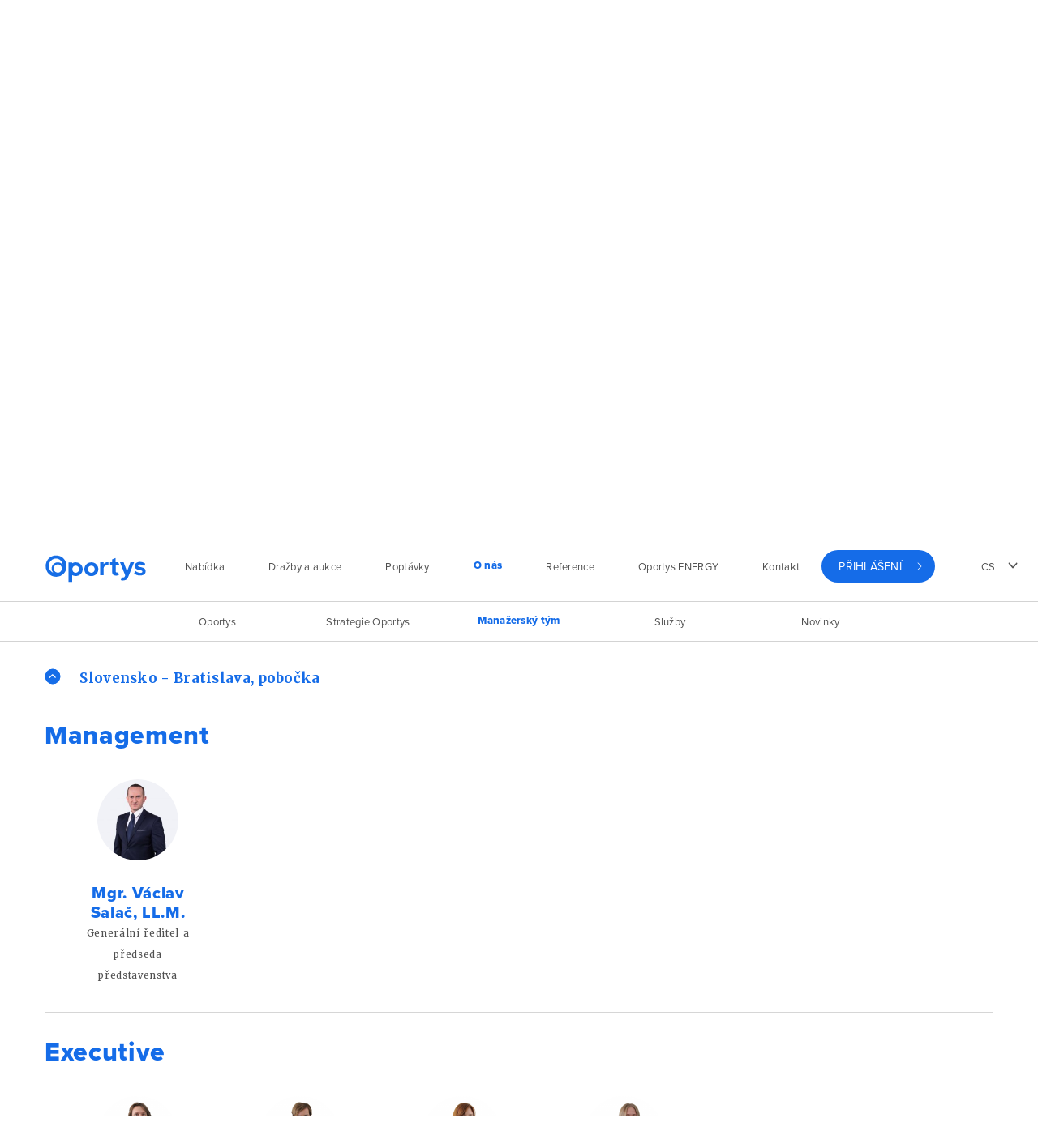

--- FILE ---
content_type: text/html; charset=utf-8
request_url: https://oportys.com/o-nas/manazersky-tym?branch=2
body_size: 13730
content:
<!DOCTYPE html>
<html xmlns:og="https://ogp.me/ns#" xmlns:fb="https://www.facebook.com/2008/fbml">
<head>
	<!-- Google Tag Manager -->
	<script>(function(w,d,s,l,i){w[l]=w[l]||[];w[l].push({'gtm.start':
new Date().getTime(),event:'gtm.js'});var f=d.getElementsByTagName(s)[0],
j=d.createElement(s),dl=l!='dataLayer'?'&l='+l:'';j.async=true;j.src=
'https://www.googletagmanager.com/gtm.js?id='+i+dl;f.parentNode.insertBefore(j,f);
})(window,document,'script','dataLayer','GTM-T8V8DRL');</script>
	<!-- End Google Tag Manager -->
	<meta charset="UTF-8">
	<meta http-equiv="X-UA-Compatible" content="IE=edge">
	<meta name="description" content="">
	<meta name="keywords" content="">
	<meta name="format-detection" content="telephone=no">
	<meta name="viewport" content="width=device-width, initial-scale=1, maximum-scale=1, user-scalable=no, shrink-to-fit=no">

	<title>Manažerský tým Oportys |  Oportys </title>
	<!-- Favicon -->
	<link rel="shortcut icon" href="/favicon.png">
	<!-- Fonts -->
	<link href="https://fonts.googleapis.com/css?family=Merriweather:300,400,700&amp;subset=latin-ext"
	      rel="stylesheet">
	<!-- Bootstrap CSS -->
	<link rel="stylesheet"
	      href="https://maxcdn.bootstrapcdn.com/bootstrap/4.0.0/css/bootstrap.min.css"
	      integrity="sha384-Gn5384xqQ1aoWXA+058RXPxPg6fy4IWvTNh0E263XmFcJlSAwiGgFAW/dAiS6JXm"
	      crossorigin="anonymous">
	<!-- CSS -->
    <link rel="stylesheet" type="text/css" media="all" href="/css/bootstrap.min.css">
	<link rel="stylesheet" type="text/css" media="all" href="/css/style.css">
	<link rel="stylesheet" type="text/css" media="all" href="/css/swipebox.min.css">
	<link rel="stylesheet" media="print" href="/css/print.css">
	<link rel="stylesheet" href="https://use.typekit.net/ius8xxw.css">
	<script>
      var q = [];

      function $(f) {
        q.push(f);
      }

      var basePath = "";
	</script>
	
</head>

<body>
<!-- Google Tag Manager (noscript) -->
<noscript><iframe src="https://www.googletagmanager.com/ns.html?id=GTM-T8V8DRL"
				  height="0" width="0" style="display:none;visibility:hidden"></iframe></noscript>
<!-- End Google Tag Manager (noscript) -->
<div class="GlobalWrap" id="wrapper">
	<header class="GlobalHeader" id="header">

		<div class="container navbar-container">
			<nav class="GlobalHeader__navbar navbar navbar-expand-xl">
				<a class="navbar-brand" href="/">
					<img width="126px" height="34px" src="/img/logo.svg"
					     alt="Oportys - logo">
				</a>
				<button class="navbar-toggler collapsed" type="button" data-toggle="collapse"
				        data-target="#navbarsExample06" aria-controls="navbarsExample06"
				        aria-expanded="false" aria-label="Toggle navigation">
					<span class="navbar-toggler-icon"></span>
				</button>

				<div class="collapse navbar-collapse" id="navbarsExample06">
					<ul class="navbar-nav mr-auto">

	<li class="first odd menu-8 nav-item">




    <a href=" /nabidka "
	    class=" nav-link "
	    data-target="menu-page-8">
	    <span>Nabídka</span>
    </a>

	</li>
	<li class="even menu-18 nav-item">




    <a href=" /auction/ "
	    class=" nav-link "
	    data-target="menu-page-18">
	    <span>Dražby a aukce</span>
    </a>

	</li>
	<li class="odd menu-19 nav-item">




    <a href=" /demand/ "
	    class=" nav-link "
	    data-target="menu-page-19">
	    <span>Poptávky</span>
    </a>

	</li>
	<li class="even menu-6 nav-item">




    <a href=" /o-nas/oportys "
	    class="active nav-link hover-button link-with-submenu"
	    data-target="menu-page-6">
	    <span>O nás</span>
    </a>

<section class="section second-header" data-target-id="menu-page-6">
	<div class="container">
		<ul class="dropdown-menu nav" aria-labelledby="dropdown10">
				<li class="first odd menu-16 nav-item-second">





    <a href=" /o-nas/oportys "
	    class=" nav-link "
	    data-target="menu-page-16">
	    <span>Oportys</span>
    </a>


				</li>
				<li class="even menu-14 nav-item-second">





    <a href=" /o-nas/strategie "
	    class=" nav-link "
	    data-target="menu-page-14">
	    <span>Strategie Oportys</span>
    </a>


				</li>
				<li class="odd menu-15 nav-item-second">





    <a href=" /o-nas/manazersky-tym "
	    class="active nav-link "
	    data-target="menu-page-15">
	    <span>Manažerský tým</span>
    </a>


				</li>
				<li class="even menu-9 nav-item-second">





    <a href=" /sluzby "
	    class=" nav-link "
	    data-target="menu-page-9">
	    <span>Služby</span>
    </a>


				</li>
				<li class="last odd menu-10 nav-item-second">





    <a href=" /novinky "
	    class=" nav-link "
	    data-target="menu-page-10">
	    <span>Novinky</span>
    </a>


				</li>
		</ul>
	</div>
</section>	</li>
	<li class="odd menu-11 nav-item">




    <a href=" /reference "
	    class=" nav-link "
	    data-target="menu-page-11">
	    <span>Reference</span>
    </a>

	</li>
	<li class="even menu-20 nav-item">
	<a class="nav-link"
	   href=" https://www.oportys-energy.com/ "
	   >
			Oportys ENERGY
	</a>

	</li>
	<li class="last odd menu-12 nav-item">




    <a href=" /kontakt "
	    class=" nav-link "
	    data-target="menu-page-12">
	    <span>Kontakt</span>
    </a>

	</li>




						<li class="nav-item nav-item--onlineAuctions">
							<a class="nav-link" href="javascript:void(0);" data-toggle="modal"
							   data-target="#loginModal">Přihlášení</a>
						</li>

                        <li class="nav-item nav-item--languages dropdown show">
                            <a class="nav-link dropdown-toggle dropdown-languages"
                               href="javascript:void(0);" id="dropdown04" data-toggle="dropdown"
                               aria-haspopup="true">cs</a>
                            <div class="dropdown-menu" aria-labelledby="dropdown04">
                                    <a class="dropdown-item" href="/o-nas/manazersky-tym?branch=2&amp;do=setLocale">cs</a>
                                    <a class="dropdown-item" href="/de/about-us/management?branch=2&amp;do=setLocale">de</a>
                                    <a class="dropdown-item" href="/en/about-us/management?branch=2&amp;do=setLocale">en</a>
                            </div>
						</li>
					</ul>
				</div>
			</nav>
		</div>

	</header>

	<div class="GlobalContent" id="content">
<div class="container breadcrumbWrap" style="top: 150px">
	<nav aria-label="breadcrumb">
		<ol class="breadcrumb">
			<li class="breadcrumb-item"><a href="/">Domů</a>
			</li>
			<li class="breadcrumb-item">
				<a href="/about-us/">O nás</a></li>
			<li class="breadcrumb-item active"
			    aria-current="page">Manažerský tým Oportys</li>
		</ol>
	</nav>
</div>
<section class="section section--page section--page-mt team-page">

	<div class="container container-mobile-absolute">
		<div>
			<div>
				<div class="section--about">
					<h1 class="title">
						Manažerský tým Oportys
					</h1>
					<p class="text">Společnost Oportys a.s. stojí na práci profesionálů a renomovaných odborníků z oboru ekonomie, práva, marketingu a realitní oblasti. Neustále zdokonalujeme naše bohaté znalosti a zkušenosti na trhu s nemovitým a movitým majetkem, akciemi, podíly, pohledávkami a dalšími komoditami.</p>
				</div>
			</div>
			<div class="svg-mask-wrapper mobile-display-none full-screen-img-wrapper">
				<img
						src="/upload/custom/white.jpg"
						alt="header_image">
				<div class="svg-fotomask"></div>
			</div>
		</div>
	</div>
	<img class="mobile-img desktop-display-none"
	                                              src="/upload/custom/white.jpg"
	                                              alt="header_image">
</section>

<section class="section section--default branches-wrapper section--page-white strategy mb-85 section--no-padding-mobile">
	<div class="container">
		<div class="row">
			<div class="col-lg-12">
				<div class="showMoreBox showMoreBox--default">
					<div class="showMoreBox__items">
							<div class="showMoreBox__item showMoreBox__itemTeam ">
								<a href="javascript:void(0);" class="showMoreBox__showMore link">
									<i class="ico-arrow ico-left ico-down"></i>
									<span>Česká republika
										- Brno, centrála</span>
								</a>
								<div class="showMoreBox__hiddenContent">
									<div class="showMoreBox__hiddenContent-part">
											<div class="group-wrapper">
												<h2 class="showMoreBox__hiddenContent-title">Management</h2>
												<div class="tabsBox">
													<ul class="nav nav-tabs"
													    id="myTab-1"
													    role="tablist">
															<li class="nav-item nav-item-person">
																<a class="nav-link nav-link-person toggle-button-managment"
																   data-target="management-1-1-4"
																   >
																	<div class="avatar-wrapper">
																		<img class="img-fluid"
																		     src="/upload/contactFiles/200_210_8/09-2.jpg"
																		     alt="avatar">
																	</div>
																	<div class="tabsBox__text">
																		<h4 class="tabsBox__title">Mgr. Václav Salač, LL.M.</h4>
																		<p>
																			<small>Generální ředitel a předseda představenstva</small>
																		</p>
																	</div>
																	<i class="ico-arrow-branch ico-left-branch ico-down-branch"></i>
																</a>
																<div class="tab-pane desktop-display-none toggle-button-managment-content" data-target-id="management-1-1-4">
																	<div class="row mb-4">
																		<div class="col-lg-4">
																			<h2>Mgr. Václav Salač, LL.M.</h2>
																			<p class="mb-4">Generální ředitel a předseda představenstva</p>
																			<p class="mb-10">
																				<img class="ico-img ico-left"
																				     src="/img/icons/oportys_ico_phone.svg"
																				     alt="">
																				<span>+420 605 060 000
																			</span>
																			</p>
																			<p>
																				<img class="ico-img ico-left"
																				     src="/img/icons/oportys_ico_envelope.svg"
																				     alt="">
																				<span>salac@oportys.com
																			</span>
																			</p>
																		</div>
																		<div class="col-lg-8">
																			<p>Specializuje se na zpeněžování složitých případů. Je absolventem Právnické fakulty Masarykovy univerzity a postgraduální studium dokončil na Právnické fakultě Nottingham Trent University ve Velké Británii. Díky svým mezioborovým znalostem přináší klientům nadstandardní a strategická řešení vedoucí k dosažení maximálního zisku. Zkušenosti pro budování vlastních společností získával v manažerských a vedoucích pozicích jak v nadnárodních korporacích, tak v rodinných firmách. Tam se věnoval zejména budování obchodních útvarů v regionu CEE a zahraničnímu obchodu. </p>
																		</div>
																	</div>
																</div>
															</li>
															<li class="nav-item nav-item-person">
																<a class="nav-link nav-link-person toggle-button-managment"
																   data-target="management-1-1-13"
																   >
																	<div class="avatar-wrapper">
																		<img class="img-fluid"
																		     src="/upload/contactFiles/200_210_8/Jiri.png"
																		     alt="avatar">
																	</div>
																	<div class="tabsBox__text">
																		<h4 class="tabsBox__title">Ing. Jiří Štirba</h4>
																		<p>
																			<small>Projektový ředitel</small>
																		</p>
																	</div>
																	<i class="ico-arrow-branch ico-left-branch ico-down-branch"></i>
																</a>
																<div class="tab-pane desktop-display-none toggle-button-managment-content" data-target-id="management-1-1-13">
																	<div class="row mb-4">
																		<div class="col-lg-4">
																			<h2>Ing. Jiří Štirba</h2>
																			<p class="mb-4">Projektový ředitel</p>
																			<p class="mb-10">
																				<img class="ico-img ico-left"
																				     src="/img/icons/oportys_ico_phone.svg"
																				     alt="">
																				<span>+420 605 060 000
																			</span>
																			</p>
																			<p>
																				<img class="ico-img ico-left"
																				     src="/img/icons/oportys_ico_envelope.svg"
																				     alt="">
																				<span>stirba@oportys.com
																			</span>
																			</p>
																		</div>
																		<div class="col-lg-8">
																			<p>Ve společnosti Oportys působí od roku 2018 a má na starosti řízení projektů a obchodní činnost ve veřejném i soukromém sektoru. Dlouhá léta působil jako důstojník v AČR v logistických i velitelských pozicích. Jako zástupce ČR působil 3 roky v Mezinárodním vojenském štábu EU (EUMS) v Bruselu v ekonomické oblasti. Od roku 2013 působí jako konzultant a expertní poradce v podnikatelské sféře se zaměřením na bezpečnost a technologie. V pozici programového ředitele spoluorganizoval několik ročníků významného mezinárodního fóra (Future Forces Forum).  Inženýr ekonomie, válečný veterán.</p>
																		</div>
																	</div>
																</div>
															</li>
													</ul>
													<div class="tab-content">
															<div class="tab-pane mobile-display-none toggle-button-managment-content"
															     data-target-id="management-1-1-4"
															     >
																<div class="row mb-4">
																	<div class="col-lg-4">
																		<h2>Mgr. Václav Salač, LL.M.</h2>
																		<p class="mb-4">Generální ředitel a předseda představenstva</p>
																		<p class="mb-10">
																			<img class="ico-img ico-left"
																			     src="/img/icons/oportys_ico_phone.svg"
																			     alt="">
																			<span>+420 605 060 000
																			</span>
																		</p>
																		<p>
																			<img class="ico-img ico-left"
																			     src="/img/icons/oportys_ico_envelope.svg"
																			     alt="">
																			<span>salac@oportys.com
																			</span>
																		</p>
																	</div>
																	<div class="col-lg-8">
																		<p>Specializuje se na zpeněžování složitých případů. Je absolventem Právnické fakulty Masarykovy univerzity a postgraduální studium dokončil na Právnické fakultě Nottingham Trent University ve Velké Británii. Díky svým mezioborovým znalostem přináší klientům nadstandardní a strategická řešení vedoucí k dosažení maximálního zisku. Zkušenosti pro budování vlastních společností získával v manažerských a vedoucích pozicích jak v nadnárodních korporacích, tak v rodinných firmách. Tam se věnoval zejména budování obchodních útvarů v regionu CEE a zahraničnímu obchodu. </p>
																	</div>
																</div>
															</div>
															<div class="tab-pane mobile-display-none toggle-button-managment-content"
															     data-target-id="management-1-1-13"
															     >
																<div class="row mb-4">
																	<div class="col-lg-4">
																		<h2>Ing. Jiří Štirba</h2>
																		<p class="mb-4">Projektový ředitel</p>
																		<p class="mb-10">
																			<img class="ico-img ico-left"
																			     src="/img/icons/oportys_ico_phone.svg"
																			     alt="">
																			<span>+420 605 060 000
																			</span>
																		</p>
																		<p>
																			<img class="ico-img ico-left"
																			     src="/img/icons/oportys_ico_envelope.svg"
																			     alt="">
																			<span>stirba@oportys.com
																			</span>
																		</p>
																	</div>
																	<div class="col-lg-8">
																		<p>Ve společnosti Oportys působí od roku 2018 a má na starosti řízení projektů a obchodní činnost ve veřejném i soukromém sektoru. Dlouhá léta působil jako důstojník v AČR v logistických i velitelských pozicích. Jako zástupce ČR působil 3 roky v Mezinárodním vojenském štábu EU (EUMS) v Bruselu v ekonomické oblasti. Od roku 2013 působí jako konzultant a expertní poradce v podnikatelské sféře se zaměřením na bezpečnost a technologie. V pozici programového ředitele spoluorganizoval několik ročníků významného mezinárodního fóra (Future Forces Forum).  Inženýr ekonomie, válečný veterán.</p>
																	</div>
																</div>
															</div>
													</div>
												</div>
											</div>
											<div class="group-wrapper">
												<h2 class="showMoreBox__hiddenContent-title">Executive</h2>
												<div class="tabsBox">
													<ul class="nav nav-tabs"
													    id="myTab-2"
													    role="tablist">
															<li class="nav-item nav-item-person">
																<a class="nav-link nav-link-person toggle-button-managment"
																   data-target="management-1-2-9"
																   >
																	<div class="avatar-wrapper">
																		<img class="img-fluid"
																		     src="/upload/contactFiles/200_210_8/Petr.png"
																		     alt="avatar">
																	</div>
																	<div class="tabsBox__text">
																		<h4 class="tabsBox__title">Ing. Petr Procházka</h4>
																		<p>
																			<small>Manažer prodeje</small>
																		</p>
																	</div>
																	<i class="ico-arrow-branch ico-left-branch ico-down-branch"></i>
																</a>
																<div class="tab-pane desktop-display-none toggle-button-managment-content" data-target-id="management-1-2-9">
																	<div class="row mb-4">
																		<div class="col-lg-4">
																			<h2>Ing. Petr Procházka</h2>
																			<p class="mb-4">Manažer prodeje</p>
																			<p class="mb-10">
																				<img class="ico-img ico-left"
																				     src="/img/icons/oportys_ico_phone.svg"
																				     alt="">
																				<span>+420 605 060 000
																			</span>
																			</p>
																			<p>
																				<img class="ico-img ico-left"
																				     src="/img/icons/oportys_ico_envelope.svg"
																				     alt="">
																				<span>prochazka@oportys.com
																			</span>
																			</p>
																		</div>
																		<div class="col-lg-8">
																			<p>Ve společnosti Oportys a.s. se věnuje celému prodejnímu procesu nemovitého i movitého majetku. Po studiu Všeobecného zemědělství na Mendelově univerzitě v Brně pracoval na obchodních a vedoucích pozicích v retailu i B2B. Jako projektový manažer se podílel na projektech výstavby větrných elektráren. </p>
																		</div>
																	</div>
																</div>
															</li>
															<li class="nav-item nav-item-person">
																<a class="nav-link nav-link-person toggle-button-managment"
																   data-target="management-1-2-6"
																   >
																	<div class="avatar-wrapper">
																		<img class="img-fluid"
																		     src="/upload/contactFiles/200_210_8/Hanka.png"
																		     alt="avatar">
																	</div>
																	<div class="tabsBox__text">
																		<h4 class="tabsBox__title">Ing. Hana Slepičková</h4>
																		<p>
																			<small>Asistentka managementu</small>
																		</p>
																	</div>
																	<i class="ico-arrow-branch ico-left-branch ico-down-branch"></i>
																</a>
																<div class="tab-pane desktop-display-none toggle-button-managment-content" data-target-id="management-1-2-6">
																	<div class="row mb-4">
																		<div class="col-lg-4">
																			<h2>Ing. Hana Slepičková</h2>
																			<p class="mb-4">Asistentka managementu</p>
																			<p class="mb-10">
																				<img class="ico-img ico-left"
																				     src="/img/icons/oportys_ico_phone.svg"
																				     alt="">
																				<span>+420 605 060 000
																			</span>
																			</p>
																			<p>
																				<img class="ico-img ico-left"
																				     src="/img/icons/oportys_ico_envelope.svg"
																				     alt="">
																				<span>slepickova@oportys.com
																			</span>
																			</p>
																		</div>
																		<div class="col-lg-8">
																			<p>V Oportys koordinuje projekty a zpracovává podklady pro management, zpracovává veškeré podklady a dokumentaci k obchodním případům, zajišťuje součinnost s úřady a obchodními partnery a také celkový chod kanceláře. Zodpovídá za inzerci, následnou komunikaci s klienty a organizování prohlídek nemovitostí. Vystudovala Agroekologii na Mendelově univerzitě v Brně a má více jak 10-ti leté zkušenosti z korporátu.</p>
																		</div>
																	</div>
																</div>
															</li>
															<li class="nav-item nav-item-person">
																<a class="nav-link nav-link-person toggle-button-managment"
																   data-target="management-1-2-7"
																   >
																	<div class="avatar-wrapper">
																		<img class="img-fluid"
																		     src="/upload/contactFiles/200_210_8/Jan.png"
																		     alt="avatar">
																	</div>
																	<div class="tabsBox__text">
																		<h4 class="tabsBox__title">Jan Jedlička</h4>
																		<p>
																			<small>Marketingový manažer</small>
																		</p>
																	</div>
																	<i class="ico-arrow-branch ico-left-branch ico-down-branch"></i>
																</a>
																<div class="tab-pane desktop-display-none toggle-button-managment-content" data-target-id="management-1-2-7">
																	<div class="row mb-4">
																		<div class="col-lg-4">
																			<h2>Jan Jedlička</h2>
																			<p class="mb-4">Marketingový manažer</p>
																			<p class="mb-10">
																				<img class="ico-img ico-left"
																				     src="/img/icons/oportys_ico_phone.svg"
																				     alt="">
																				<span>+420 605 060 000
																			</span>
																			</p>
																			<p>
																				<img class="ico-img ico-left"
																				     src="/img/icons/oportys_ico_envelope.svg"
																				     alt="">
																				<span>jedlicka@oportys.com
																			</span>
																			</p>
																		</div>
																		<div class="col-lg-8">
																			<p>Ve společnosti Oportys a.s. má na starosti sociální sítě, PR a kompletní marketing, offline i online. Zpracovává grafické podklady, realizuje marketingové kampaně. Je studentem podnikatelské fakulty VUT, obor ekonomie a management.</p>
																		</div>
																	</div>
																</div>
															</li>
															<li class="nav-item nav-item-person">
																<a class="nav-link nav-link-person toggle-button-managment"
																   data-target="management-1-2-14"
																   >
																	<div class="avatar-wrapper">
																		<img class="img-fluid"
																		     src="/upload/contactFiles/200_210_8/Tyna.png"
																		     alt="avatar">
																	</div>
																	<div class="tabsBox__text">
																		<h4 class="tabsBox__title">Bc. Kristýna Dufková</h4>
																		<p>
																			<small>Asistentka obchodního oddělení</small>
																		</p>
																	</div>
																	<i class="ico-arrow-branch ico-left-branch ico-down-branch"></i>
																</a>
																<div class="tab-pane desktop-display-none toggle-button-managment-content" data-target-id="management-1-2-14">
																	<div class="row mb-4">
																		<div class="col-lg-4">
																			<h2>Bc. Kristýna Dufková</h2>
																			<p class="mb-4">Asistentka obchodního oddělení</p>
																			<p class="mb-10">
																				<img class="ico-img ico-left"
																				     src="/img/icons/oportys_ico_phone.svg"
																				     alt="">
																				<span>+420 605 060 000
																			</span>
																			</p>
																			<p>
																				<img class="ico-img ico-left"
																				     src="/img/icons/oportys_ico_envelope.svg"
																				     alt="">
																				<span>dufkova@oportys.com
																			</span>
																			</p>
																		</div>
																		<div class="col-lg-8">
																			<p>V Oportys koordinuje projekty v rámci obchodního oddělení, zpracovává veškeré podklady a dokumentaci k obchodním případům, zajišťuje součinnost s úřady a obchodními partnery a také celkový chod kanceláře. Zodpovídá za inzerci, následnou komunikaci s klienty a organizování prohlídek nemovitostí. Vystudovala matematiku a fyziku na pedagogické fakultě MU.</p>
																		</div>
																	</div>
																</div>
															</li>
															<li class="nav-item nav-item-person">
																<a class="nav-link nav-link-person toggle-button-managment"
																   data-target="management-1-2-8"
																   >
																	<div class="avatar-wrapper">
																		<img class="img-fluid"
																		     src="/upload/contactFiles/200_210_8/Magda.png"
																		     alt="avatar">
																	</div>
																	<div class="tabsBox__text">
																		<h4 class="tabsBox__title">Magdaléna Kryštofová</h4>
																		<p>
																			<small>Asistentka managementu a obchodního oddělení</small>
																		</p>
																	</div>
																	<i class="ico-arrow-branch ico-left-branch ico-down-branch"></i>
																</a>
																<div class="tab-pane desktop-display-none toggle-button-managment-content" data-target-id="management-1-2-8">
																	<div class="row mb-4">
																		<div class="col-lg-4">
																			<h2>Magdaléna Kryštofová</h2>
																			<p class="mb-4">Asistentka managementu a obchodního oddělení</p>
																			<p class="mb-10">
																				<img class="ico-img ico-left"
																				     src="/img/icons/oportys_ico_phone.svg"
																				     alt="">
																				<span>+420 605 060 000
																			</span>
																			</p>
																			<p>
																				<img class="ico-img ico-left"
																				     src="/img/icons/oportys_ico_envelope.svg"
																				     alt="">
																				<span>krystofova@oportys.com
																			</span>
																			</p>
																		</div>
																		<div class="col-lg-8">
																			<p>V Oportys koordinuje projekty v rámci obchodního oddělení, zpracovává veškeré podklady a dokumentaci k obchodním případům, zajišťuje součinnost s úřady a obchodními partnery a také celkový chod kanceláře. Zodpovídá za inzerci, následnou komunikaci s klienty a organizování prohlídek nemovitostí. Studuje Mezinárodní teritoriální studia na Mendelově univerzitě v Brně. </p>
																		</div>
																	</div>
																</div>
															</li>
													</ul>
													<div class="tab-content">
															<div class="tab-pane mobile-display-none toggle-button-managment-content"
															     data-target-id="management-1-2-9"
															     >
																<div class="row mb-4">
																	<div class="col-lg-4">
																		<h2>Ing. Petr Procházka</h2>
																		<p class="mb-4">Manažer prodeje</p>
																		<p class="mb-10">
																			<img class="ico-img ico-left"
																			     src="/img/icons/oportys_ico_phone.svg"
																			     alt="">
																			<span>+420 605 060 000
																			</span>
																		</p>
																		<p>
																			<img class="ico-img ico-left"
																			     src="/img/icons/oportys_ico_envelope.svg"
																			     alt="">
																			<span>prochazka@oportys.com
																			</span>
																		</p>
																	</div>
																	<div class="col-lg-8">
																		<p>Ve společnosti Oportys a.s. se věnuje celému prodejnímu procesu nemovitého i movitého majetku. Po studiu Všeobecného zemědělství na Mendelově univerzitě v Brně pracoval na obchodních a vedoucích pozicích v retailu i B2B. Jako projektový manažer se podílel na projektech výstavby větrných elektráren. </p>
																	</div>
																</div>
															</div>
															<div class="tab-pane mobile-display-none toggle-button-managment-content"
															     data-target-id="management-1-2-6"
															     >
																<div class="row mb-4">
																	<div class="col-lg-4">
																		<h2>Ing. Hana Slepičková</h2>
																		<p class="mb-4">Asistentka managementu</p>
																		<p class="mb-10">
																			<img class="ico-img ico-left"
																			     src="/img/icons/oportys_ico_phone.svg"
																			     alt="">
																			<span>+420 605 060 000
																			</span>
																		</p>
																		<p>
																			<img class="ico-img ico-left"
																			     src="/img/icons/oportys_ico_envelope.svg"
																			     alt="">
																			<span>slepickova@oportys.com
																			</span>
																		</p>
																	</div>
																	<div class="col-lg-8">
																		<p>V Oportys koordinuje projekty a zpracovává podklady pro management, zpracovává veškeré podklady a dokumentaci k obchodním případům, zajišťuje součinnost s úřady a obchodními partnery a také celkový chod kanceláře. Zodpovídá za inzerci, následnou komunikaci s klienty a organizování prohlídek nemovitostí. Vystudovala Agroekologii na Mendelově univerzitě v Brně a má více jak 10-ti leté zkušenosti z korporátu.</p>
																	</div>
																</div>
															</div>
															<div class="tab-pane mobile-display-none toggle-button-managment-content"
															     data-target-id="management-1-2-7"
															     >
																<div class="row mb-4">
																	<div class="col-lg-4">
																		<h2>Jan Jedlička</h2>
																		<p class="mb-4">Marketingový manažer</p>
																		<p class="mb-10">
																			<img class="ico-img ico-left"
																			     src="/img/icons/oportys_ico_phone.svg"
																			     alt="">
																			<span>+420 605 060 000
																			</span>
																		</p>
																		<p>
																			<img class="ico-img ico-left"
																			     src="/img/icons/oportys_ico_envelope.svg"
																			     alt="">
																			<span>jedlicka@oportys.com
																			</span>
																		</p>
																	</div>
																	<div class="col-lg-8">
																		<p>Ve společnosti Oportys a.s. má na starosti sociální sítě, PR a kompletní marketing, offline i online. Zpracovává grafické podklady, realizuje marketingové kampaně. Je studentem podnikatelské fakulty VUT, obor ekonomie a management.</p>
																	</div>
																</div>
															</div>
															<div class="tab-pane mobile-display-none toggle-button-managment-content"
															     data-target-id="management-1-2-14"
															     >
																<div class="row mb-4">
																	<div class="col-lg-4">
																		<h2>Bc. Kristýna Dufková</h2>
																		<p class="mb-4">Asistentka obchodního oddělení</p>
																		<p class="mb-10">
																			<img class="ico-img ico-left"
																			     src="/img/icons/oportys_ico_phone.svg"
																			     alt="">
																			<span>+420 605 060 000
																			</span>
																		</p>
																		<p>
																			<img class="ico-img ico-left"
																			     src="/img/icons/oportys_ico_envelope.svg"
																			     alt="">
																			<span>dufkova@oportys.com
																			</span>
																		</p>
																	</div>
																	<div class="col-lg-8">
																		<p>V Oportys koordinuje projekty v rámci obchodního oddělení, zpracovává veškeré podklady a dokumentaci k obchodním případům, zajišťuje součinnost s úřady a obchodními partnery a také celkový chod kanceláře. Zodpovídá za inzerci, následnou komunikaci s klienty a organizování prohlídek nemovitostí. Vystudovala matematiku a fyziku na pedagogické fakultě MU.</p>
																	</div>
																</div>
															</div>
															<div class="tab-pane mobile-display-none toggle-button-managment-content"
															     data-target-id="management-1-2-8"
															     >
																<div class="row mb-4">
																	<div class="col-lg-4">
																		<h2>Magdaléna Kryštofová</h2>
																		<p class="mb-4">Asistentka managementu a obchodního oddělení</p>
																		<p class="mb-10">
																			<img class="ico-img ico-left"
																			     src="/img/icons/oportys_ico_phone.svg"
																			     alt="">
																			<span>+420 605 060 000
																			</span>
																		</p>
																		<p>
																			<img class="ico-img ico-left"
																			     src="/img/icons/oportys_ico_envelope.svg"
																			     alt="">
																			<span>krystofova@oportys.com
																			</span>
																		</p>
																	</div>
																	<div class="col-lg-8">
																		<p>V Oportys koordinuje projekty v rámci obchodního oddělení, zpracovává veškeré podklady a dokumentaci k obchodním případům, zajišťuje součinnost s úřady a obchodními partnery a také celkový chod kanceláře. Zodpovídá za inzerci, následnou komunikaci s klienty a organizování prohlídek nemovitostí. Studuje Mezinárodní teritoriální studia na Mendelově univerzitě v Brně. </p>
																	</div>
																</div>
															</div>
													</div>
												</div>
											</div>
									</div>
								</div>
							</div>
							<div class="showMoreBox__item showMoreBox__itemTeam ">
								<a href="javascript:void(0);" class="showMoreBox__showMore link">
									<i class="ico-arrow ico-left ico-down"></i>
									<span>Česká republika
										- Praha, pobočka</span>
								</a>
								<div class="showMoreBox__hiddenContent">
									<div class="showMoreBox__hiddenContent-part">
											<div class="group-wrapper">
												<h2 class="showMoreBox__hiddenContent-title">Management</h2>
												<div class="tabsBox">
													<ul class="nav nav-tabs"
													    id="myTab-1"
													    role="tablist">
															<li class="nav-item nav-item-person">
																<a class="nav-link nav-link-person toggle-button-managment"
																   data-target="management-3-1-4"
																   >
																	<div class="avatar-wrapper">
																		<img class="img-fluid"
																		     src="/upload/contactFiles/200_210_8/09-2.jpg"
																		     alt="avatar">
																	</div>
																	<div class="tabsBox__text">
																		<h4 class="tabsBox__title">Mgr. Václav Salač, LL.M.</h4>
																		<p>
																			<small>Generální ředitel a předseda představenstva</small>
																		</p>
																	</div>
																	<i class="ico-arrow-branch ico-left-branch ico-down-branch"></i>
																</a>
																<div class="tab-pane desktop-display-none toggle-button-managment-content" data-target-id="management-3-1-4">
																	<div class="row mb-4">
																		<div class="col-lg-4">
																			<h2>Mgr. Václav Salač, LL.M.</h2>
																			<p class="mb-4">Generální ředitel a předseda představenstva</p>
																			<p class="mb-10">
																				<img class="ico-img ico-left"
																				     src="/img/icons/oportys_ico_phone.svg"
																				     alt="">
																				<span>+420 605 060 000
																			</span>
																			</p>
																			<p>
																				<img class="ico-img ico-left"
																				     src="/img/icons/oportys_ico_envelope.svg"
																				     alt="">
																				<span>salac@oportys.com
																			</span>
																			</p>
																		</div>
																		<div class="col-lg-8">
																			<p>Specializuje se na zpeněžování složitých případů. Je absolventem Právnické fakulty Masarykovy univerzity a postgraduální studium dokončil na Právnické fakultě Nottingham Trent University ve Velké Británii. Díky svým mezioborovým znalostem přináší klientům nadstandardní a strategická řešení vedoucí k dosažení maximálního zisku. Zkušenosti pro budování vlastních společností získával v manažerských a vedoucích pozicích jak v nadnárodních korporacích, tak v rodinných firmách. Tam se věnoval zejména budování obchodních útvarů v regionu CEE a zahraničnímu obchodu. </p>
																		</div>
																	</div>
																</div>
															</li>
															<li class="nav-item nav-item-person">
																<a class="nav-link nav-link-person toggle-button-managment"
																   data-target="management-3-1-10"
																   >
																	<div class="avatar-wrapper">
																		<img class="img-fluid"
																		     src="/upload/contactFiles/200_210_8/03.jpg"
																		     alt="avatar">
																	</div>
																	<div class="tabsBox__text">
																		<h4 class="tabsBox__title">Mgr. Radovan Hrubý</h4>
																		<p>
																			<small>Ředitel pobočky Praha</small>
																		</p>
																	</div>
																	<i class="ico-arrow-branch ico-left-branch ico-down-branch"></i>
																</a>
																<div class="tab-pane desktop-display-none toggle-button-managment-content" data-target-id="management-3-1-10">
																	<div class="row mb-4">
																		<div class="col-lg-4">
																			<h2>Mgr. Radovan Hrubý</h2>
																			<p class="mb-4">Ředitel pobočky Praha</p>
																			<p class="mb-10">
																				<img class="ico-img ico-left"
																				     src="/img/icons/oportys_ico_phone.svg"
																				     alt="">
																				<span>+420 608 807 897
																			</span>
																			</p>
																			<p>
																				<img class="ico-img ico-left"
																				     src="/img/icons/oportys_ico_envelope.svg"
																				     alt="">
																				<span>hruby@oportys.com
																			</span>
																			</p>
																		</div>
																		<div class="col-lg-8">
																			<p>Kromě funkce ředitele pobočky Oportys Praha působí jako advokát. Profesní zkušenosti postupně získával jako ředitel právního oddělení, advokát, majitel advokátní kanceláře, právník a obchodník. Zná prostředí velkých mezinárodních korporací, ale i malého mimopražského podnikání. Je schopen právně i manažersky vyřešit jakoukoliv situaci. Svým klientům chce vždy nabídnout kromě komplexní služby i něco navíc. </p>
																		</div>
																	</div>
																</div>
															</li>
													</ul>
													<div class="tab-content">
															<div class="tab-pane mobile-display-none toggle-button-managment-content"
															     data-target-id="management-3-1-4"
															     >
																<div class="row mb-4">
																	<div class="col-lg-4">
																		<h2>Mgr. Václav Salač, LL.M.</h2>
																		<p class="mb-4">Generální ředitel a předseda představenstva</p>
																		<p class="mb-10">
																			<img class="ico-img ico-left"
																			     src="/img/icons/oportys_ico_phone.svg"
																			     alt="">
																			<span>+420 605 060 000
																			</span>
																		</p>
																		<p>
																			<img class="ico-img ico-left"
																			     src="/img/icons/oportys_ico_envelope.svg"
																			     alt="">
																			<span>salac@oportys.com
																			</span>
																		</p>
																	</div>
																	<div class="col-lg-8">
																		<p>Specializuje se na zpeněžování složitých případů. Je absolventem Právnické fakulty Masarykovy univerzity a postgraduální studium dokončil na Právnické fakultě Nottingham Trent University ve Velké Británii. Díky svým mezioborovým znalostem přináší klientům nadstandardní a strategická řešení vedoucí k dosažení maximálního zisku. Zkušenosti pro budování vlastních společností získával v manažerských a vedoucích pozicích jak v nadnárodních korporacích, tak v rodinných firmách. Tam se věnoval zejména budování obchodních útvarů v regionu CEE a zahraničnímu obchodu. </p>
																	</div>
																</div>
															</div>
															<div class="tab-pane mobile-display-none toggle-button-managment-content"
															     data-target-id="management-3-1-10"
															     >
																<div class="row mb-4">
																	<div class="col-lg-4">
																		<h2>Mgr. Radovan Hrubý</h2>
																		<p class="mb-4">Ředitel pobočky Praha</p>
																		<p class="mb-10">
																			<img class="ico-img ico-left"
																			     src="/img/icons/oportys_ico_phone.svg"
																			     alt="">
																			<span>+420 608 807 897
																			</span>
																		</p>
																		<p>
																			<img class="ico-img ico-left"
																			     src="/img/icons/oportys_ico_envelope.svg"
																			     alt="">
																			<span>hruby@oportys.com
																			</span>
																		</p>
																	</div>
																	<div class="col-lg-8">
																		<p>Kromě funkce ředitele pobočky Oportys Praha působí jako advokát. Profesní zkušenosti postupně získával jako ředitel právního oddělení, advokát, majitel advokátní kanceláře, právník a obchodník. Zná prostředí velkých mezinárodních korporací, ale i malého mimopražského podnikání. Je schopen právně i manažersky vyřešit jakoukoliv situaci. Svým klientům chce vždy nabídnout kromě komplexní služby i něco navíc. </p>
																	</div>
																</div>
															</div>
													</div>
												</div>
											</div>
											<div class="group-wrapper">
												<h2 class="showMoreBox__hiddenContent-title">Executive</h2>
												<div class="tabsBox">
													<ul class="nav nav-tabs"
													    id="myTab-2"
													    role="tablist">
															<li class="nav-item nav-item-person">
																<a class="nav-link nav-link-person toggle-button-managment"
																   data-target="management-3-2-9"
																   >
																	<div class="avatar-wrapper">
																		<img class="img-fluid"
																		     src="/upload/contactFiles/200_210_8/Petr.png"
																		     alt="avatar">
																	</div>
																	<div class="tabsBox__text">
																		<h4 class="tabsBox__title">Ing. Petr Procházka</h4>
																		<p>
																			<small>Manažer prodeje</small>
																		</p>
																	</div>
																	<i class="ico-arrow-branch ico-left-branch ico-down-branch"></i>
																</a>
																<div class="tab-pane desktop-display-none toggle-button-managment-content" data-target-id="management-3-2-9">
																	<div class="row mb-4">
																		<div class="col-lg-4">
																			<h2>Ing. Petr Procházka</h2>
																			<p class="mb-4">Manažer prodeje</p>
																			<p class="mb-10">
																				<img class="ico-img ico-left"
																				     src="/img/icons/oportys_ico_phone.svg"
																				     alt="">
																				<span>+420 605 060 000
																			</span>
																			</p>
																			<p>
																				<img class="ico-img ico-left"
																				     src="/img/icons/oportys_ico_envelope.svg"
																				     alt="">
																				<span>prochazka@oportys.com
																			</span>
																			</p>
																		</div>
																		<div class="col-lg-8">
																			<p>Ve společnosti Oportys a.s. se věnuje celému prodejnímu procesu nemovitého i movitého majetku. Po studiu Všeobecného zemědělství na Mendelově univerzitě v Brně pracoval na obchodních a vedoucích pozicích v retailu i B2B. Jako projektový manažer se podílel na projektech výstavby větrných elektráren. </p>
																		</div>
																	</div>
																</div>
															</li>
															<li class="nav-item nav-item-person">
																<a class="nav-link nav-link-person toggle-button-managment"
																   data-target="management-3-2-6"
																   >
																	<div class="avatar-wrapper">
																		<img class="img-fluid"
																		     src="/upload/contactFiles/200_210_8/Hanka.png"
																		     alt="avatar">
																	</div>
																	<div class="tabsBox__text">
																		<h4 class="tabsBox__title">Ing. Hana Slepičková</h4>
																		<p>
																			<small>Asistentka managementu</small>
																		</p>
																	</div>
																	<i class="ico-arrow-branch ico-left-branch ico-down-branch"></i>
																</a>
																<div class="tab-pane desktop-display-none toggle-button-managment-content" data-target-id="management-3-2-6">
																	<div class="row mb-4">
																		<div class="col-lg-4">
																			<h2>Ing. Hana Slepičková</h2>
																			<p class="mb-4">Asistentka managementu</p>
																			<p class="mb-10">
																				<img class="ico-img ico-left"
																				     src="/img/icons/oportys_ico_phone.svg"
																				     alt="">
																				<span>+420 605 060 000
																			</span>
																			</p>
																			<p>
																				<img class="ico-img ico-left"
																				     src="/img/icons/oportys_ico_envelope.svg"
																				     alt="">
																				<span>slepickova@oportys.com
																			</span>
																			</p>
																		</div>
																		<div class="col-lg-8">
																			<p>V Oportys koordinuje projekty a zpracovává podklady pro management, zpracovává veškeré podklady a dokumentaci k obchodním případům, zajišťuje součinnost s úřady a obchodními partnery a také celkový chod kanceláře. Zodpovídá za inzerci, následnou komunikaci s klienty a organizování prohlídek nemovitostí. Vystudovala Agroekologii na Mendelově univerzitě v Brně a má více jak 10-ti leté zkušenosti z korporátu.</p>
																		</div>
																	</div>
																</div>
															</li>
															<li class="nav-item nav-item-person">
																<a class="nav-link nav-link-person toggle-button-managment"
																   data-target="management-3-2-14"
																   >
																	<div class="avatar-wrapper">
																		<img class="img-fluid"
																		     src="/upload/contactFiles/200_210_8/Tyna.png"
																		     alt="avatar">
																	</div>
																	<div class="tabsBox__text">
																		<h4 class="tabsBox__title">Bc. Kristýna Dufková</h4>
																		<p>
																			<small>Asistentka obchodního oddělení</small>
																		</p>
																	</div>
																	<i class="ico-arrow-branch ico-left-branch ico-down-branch"></i>
																</a>
																<div class="tab-pane desktop-display-none toggle-button-managment-content" data-target-id="management-3-2-14">
																	<div class="row mb-4">
																		<div class="col-lg-4">
																			<h2>Bc. Kristýna Dufková</h2>
																			<p class="mb-4">Asistentka obchodního oddělení</p>
																			<p class="mb-10">
																				<img class="ico-img ico-left"
																				     src="/img/icons/oportys_ico_phone.svg"
																				     alt="">
																				<span>+420 605 060 000
																			</span>
																			</p>
																			<p>
																				<img class="ico-img ico-left"
																				     src="/img/icons/oportys_ico_envelope.svg"
																				     alt="">
																				<span>dufkova@oportys.com
																			</span>
																			</p>
																		</div>
																		<div class="col-lg-8">
																			<p>V Oportys koordinuje projekty v rámci obchodního oddělení, zpracovává veškeré podklady a dokumentaci k obchodním případům, zajišťuje součinnost s úřady a obchodními partnery a také celkový chod kanceláře. Zodpovídá za inzerci, následnou komunikaci s klienty a organizování prohlídek nemovitostí. Vystudovala matematiku a fyziku na pedagogické fakultě MU.</p>
																		</div>
																	</div>
																</div>
															</li>
															<li class="nav-item nav-item-person">
																<a class="nav-link nav-link-person toggle-button-managment"
																   data-target="management-3-2-8"
																   >
																	<div class="avatar-wrapper">
																		<img class="img-fluid"
																		     src="/upload/contactFiles/200_210_8/Magda.png"
																		     alt="avatar">
																	</div>
																	<div class="tabsBox__text">
																		<h4 class="tabsBox__title">Magdaléna Kryštofová</h4>
																		<p>
																			<small>Asistentka managementu a obchodního oddělení</small>
																		</p>
																	</div>
																	<i class="ico-arrow-branch ico-left-branch ico-down-branch"></i>
																</a>
																<div class="tab-pane desktop-display-none toggle-button-managment-content" data-target-id="management-3-2-8">
																	<div class="row mb-4">
																		<div class="col-lg-4">
																			<h2>Magdaléna Kryštofová</h2>
																			<p class="mb-4">Asistentka managementu a obchodního oddělení</p>
																			<p class="mb-10">
																				<img class="ico-img ico-left"
																				     src="/img/icons/oportys_ico_phone.svg"
																				     alt="">
																				<span>+420 605 060 000
																			</span>
																			</p>
																			<p>
																				<img class="ico-img ico-left"
																				     src="/img/icons/oportys_ico_envelope.svg"
																				     alt="">
																				<span>krystofova@oportys.com
																			</span>
																			</p>
																		</div>
																		<div class="col-lg-8">
																			<p>V Oportys koordinuje projekty v rámci obchodního oddělení, zpracovává veškeré podklady a dokumentaci k obchodním případům, zajišťuje součinnost s úřady a obchodními partnery a také celkový chod kanceláře. Zodpovídá za inzerci, následnou komunikaci s klienty a organizování prohlídek nemovitostí. Studuje Mezinárodní teritoriální studia na Mendelově univerzitě v Brně. </p>
																		</div>
																	</div>
																</div>
															</li>
													</ul>
													<div class="tab-content">
															<div class="tab-pane mobile-display-none toggle-button-managment-content"
															     data-target-id="management-3-2-9"
															     >
																<div class="row mb-4">
																	<div class="col-lg-4">
																		<h2>Ing. Petr Procházka</h2>
																		<p class="mb-4">Manažer prodeje</p>
																		<p class="mb-10">
																			<img class="ico-img ico-left"
																			     src="/img/icons/oportys_ico_phone.svg"
																			     alt="">
																			<span>+420 605 060 000
																			</span>
																		</p>
																		<p>
																			<img class="ico-img ico-left"
																			     src="/img/icons/oportys_ico_envelope.svg"
																			     alt="">
																			<span>prochazka@oportys.com
																			</span>
																		</p>
																	</div>
																	<div class="col-lg-8">
																		<p>Ve společnosti Oportys a.s. se věnuje celému prodejnímu procesu nemovitého i movitého majetku. Po studiu Všeobecného zemědělství na Mendelově univerzitě v Brně pracoval na obchodních a vedoucích pozicích v retailu i B2B. Jako projektový manažer se podílel na projektech výstavby větrných elektráren. </p>
																	</div>
																</div>
															</div>
															<div class="tab-pane mobile-display-none toggle-button-managment-content"
															     data-target-id="management-3-2-6"
															     >
																<div class="row mb-4">
																	<div class="col-lg-4">
																		<h2>Ing. Hana Slepičková</h2>
																		<p class="mb-4">Asistentka managementu</p>
																		<p class="mb-10">
																			<img class="ico-img ico-left"
																			     src="/img/icons/oportys_ico_phone.svg"
																			     alt="">
																			<span>+420 605 060 000
																			</span>
																		</p>
																		<p>
																			<img class="ico-img ico-left"
																			     src="/img/icons/oportys_ico_envelope.svg"
																			     alt="">
																			<span>slepickova@oportys.com
																			</span>
																		</p>
																	</div>
																	<div class="col-lg-8">
																		<p>V Oportys koordinuje projekty a zpracovává podklady pro management, zpracovává veškeré podklady a dokumentaci k obchodním případům, zajišťuje součinnost s úřady a obchodními partnery a také celkový chod kanceláře. Zodpovídá za inzerci, následnou komunikaci s klienty a organizování prohlídek nemovitostí. Vystudovala Agroekologii na Mendelově univerzitě v Brně a má více jak 10-ti leté zkušenosti z korporátu.</p>
																	</div>
																</div>
															</div>
															<div class="tab-pane mobile-display-none toggle-button-managment-content"
															     data-target-id="management-3-2-14"
															     >
																<div class="row mb-4">
																	<div class="col-lg-4">
																		<h2>Bc. Kristýna Dufková</h2>
																		<p class="mb-4">Asistentka obchodního oddělení</p>
																		<p class="mb-10">
																			<img class="ico-img ico-left"
																			     src="/img/icons/oportys_ico_phone.svg"
																			     alt="">
																			<span>+420 605 060 000
																			</span>
																		</p>
																		<p>
																			<img class="ico-img ico-left"
																			     src="/img/icons/oportys_ico_envelope.svg"
																			     alt="">
																			<span>dufkova@oportys.com
																			</span>
																		</p>
																	</div>
																	<div class="col-lg-8">
																		<p>V Oportys koordinuje projekty v rámci obchodního oddělení, zpracovává veškeré podklady a dokumentaci k obchodním případům, zajišťuje součinnost s úřady a obchodními partnery a také celkový chod kanceláře. Zodpovídá za inzerci, následnou komunikaci s klienty a organizování prohlídek nemovitostí. Vystudovala matematiku a fyziku na pedagogické fakultě MU.</p>
																	</div>
																</div>
															</div>
															<div class="tab-pane mobile-display-none toggle-button-managment-content"
															     data-target-id="management-3-2-8"
															     >
																<div class="row mb-4">
																	<div class="col-lg-4">
																		<h2>Magdaléna Kryštofová</h2>
																		<p class="mb-4">Asistentka managementu a obchodního oddělení</p>
																		<p class="mb-10">
																			<img class="ico-img ico-left"
																			     src="/img/icons/oportys_ico_phone.svg"
																			     alt="">
																			<span>+420 605 060 000
																			</span>
																		</p>
																		<p>
																			<img class="ico-img ico-left"
																			     src="/img/icons/oportys_ico_envelope.svg"
																			     alt="">
																			<span>krystofova@oportys.com
																			</span>
																		</p>
																	</div>
																	<div class="col-lg-8">
																		<p>V Oportys koordinuje projekty v rámci obchodního oddělení, zpracovává veškeré podklady a dokumentaci k obchodním případům, zajišťuje součinnost s úřady a obchodními partnery a také celkový chod kanceláře. Zodpovídá za inzerci, následnou komunikaci s klienty a organizování prohlídek nemovitostí. Studuje Mezinárodní teritoriální studia na Mendelově univerzitě v Brně. </p>
																	</div>
																</div>
															</div>
													</div>
												</div>
											</div>
									</div>
								</div>
							</div>
							<div class="showMoreBox__item showMoreBox__itemTeam is-active">
								<a href="javascript:void(0);" class="showMoreBox__showMore link">
									<i class="ico-arrow ico-left ico-down"></i>
									<span>Slovensko
										- Bratislava, pobočka</span>
								</a>
								<div class="showMoreBox__hiddenContent">
									<div class="showMoreBox__hiddenContent-part">
											<div class="group-wrapper">
												<h2 class="showMoreBox__hiddenContent-title">Management</h2>
												<div class="tabsBox">
													<ul class="nav nav-tabs"
													    id="myTab-1"
													    role="tablist">
															<li class="nav-item nav-item-person">
																<a class="nav-link nav-link-person toggle-button-managment"
																   data-target="management-2-1-4"
																   >
																	<div class="avatar-wrapper">
																		<img class="img-fluid"
																		     src="/upload/contactFiles/200_210_8/09-2.jpg"
																		     alt="avatar">
																	</div>
																	<div class="tabsBox__text">
																		<h4 class="tabsBox__title">Mgr. Václav Salač, LL.M.</h4>
																		<p>
																			<small>Generální ředitel a předseda představenstva</small>
																		</p>
																	</div>
																	<i class="ico-arrow-branch ico-left-branch ico-down-branch"></i>
																</a>
																<div class="tab-pane desktop-display-none toggle-button-managment-content" data-target-id="management-2-1-4">
																	<div class="row mb-4">
																		<div class="col-lg-4">
																			<h2>Mgr. Václav Salač, LL.M.</h2>
																			<p class="mb-4">Generální ředitel a předseda představenstva</p>
																			<p class="mb-10">
																				<img class="ico-img ico-left"
																				     src="/img/icons/oportys_ico_phone.svg"
																				     alt="">
																				<span>+420 605 060 000
																			</span>
																			</p>
																			<p>
																				<img class="ico-img ico-left"
																				     src="/img/icons/oportys_ico_envelope.svg"
																				     alt="">
																				<span>salac@oportys.com
																			</span>
																			</p>
																		</div>
																		<div class="col-lg-8">
																			<p>Specializuje se na zpeněžování složitých případů. Je absolventem Právnické fakulty Masarykovy univerzity a postgraduální studium dokončil na Právnické fakultě Nottingham Trent University ve Velké Británii. Díky svým mezioborovým znalostem přináší klientům nadstandardní a strategická řešení vedoucí k dosažení maximálního zisku. Zkušenosti pro budování vlastních společností získával v manažerských a vedoucích pozicích jak v nadnárodních korporacích, tak v rodinných firmách. Tam se věnoval zejména budování obchodních útvarů v regionu CEE a zahraničnímu obchodu. </p>
																		</div>
																	</div>
																</div>
															</li>
													</ul>
													<div class="tab-content">
															<div class="tab-pane mobile-display-none toggle-button-managment-content"
															     data-target-id="management-2-1-4"
															     >
																<div class="row mb-4">
																	<div class="col-lg-4">
																		<h2>Mgr. Václav Salač, LL.M.</h2>
																		<p class="mb-4">Generální ředitel a předseda představenstva</p>
																		<p class="mb-10">
																			<img class="ico-img ico-left"
																			     src="/img/icons/oportys_ico_phone.svg"
																			     alt="">
																			<span>+420 605 060 000
																			</span>
																		</p>
																		<p>
																			<img class="ico-img ico-left"
																			     src="/img/icons/oportys_ico_envelope.svg"
																			     alt="">
																			<span>salac@oportys.com
																			</span>
																		</p>
																	</div>
																	<div class="col-lg-8">
																		<p>Specializuje se na zpeněžování složitých případů. Je absolventem Právnické fakulty Masarykovy univerzity a postgraduální studium dokončil na Právnické fakultě Nottingham Trent University ve Velké Británii. Díky svým mezioborovým znalostem přináší klientům nadstandardní a strategická řešení vedoucí k dosažení maximálního zisku. Zkušenosti pro budování vlastních společností získával v manažerských a vedoucích pozicích jak v nadnárodních korporacích, tak v rodinných firmách. Tam se věnoval zejména budování obchodních útvarů v regionu CEE a zahraničnímu obchodu. </p>
																	</div>
																</div>
															</div>
													</div>
												</div>
											</div>
											<div class="group-wrapper">
												<h2 class="showMoreBox__hiddenContent-title">Executive</h2>
												<div class="tabsBox">
													<ul class="nav nav-tabs"
													    id="myTab-2"
													    role="tablist">
															<li class="nav-item nav-item-person">
																<a class="nav-link nav-link-person toggle-button-managment"
																   data-target="management-2-2-9"
																   >
																	<div class="avatar-wrapper">
																		<img class="img-fluid"
																		     src="/upload/contactFiles/200_210_8/Petr.png"
																		     alt="avatar">
																	</div>
																	<div class="tabsBox__text">
																		<h4 class="tabsBox__title">Ing. Petr Procházka</h4>
																		<p>
																			<small>Manažer prodeje</small>
																		</p>
																	</div>
																	<i class="ico-arrow-branch ico-left-branch ico-down-branch"></i>
																</a>
																<div class="tab-pane desktop-display-none toggle-button-managment-content" data-target-id="management-2-2-9">
																	<div class="row mb-4">
																		<div class="col-lg-4">
																			<h2>Ing. Petr Procházka</h2>
																			<p class="mb-4">Manažer prodeje</p>
																			<p class="mb-10">
																				<img class="ico-img ico-left"
																				     src="/img/icons/oportys_ico_phone.svg"
																				     alt="">
																				<span>+420 605 060 000
																			</span>
																			</p>
																			<p>
																				<img class="ico-img ico-left"
																				     src="/img/icons/oportys_ico_envelope.svg"
																				     alt="">
																				<span>prochazka@oportys.com
																			</span>
																			</p>
																		</div>
																		<div class="col-lg-8">
																			<p>Ve společnosti Oportys a.s. se věnuje celému prodejnímu procesu nemovitého i movitého majetku. Po studiu Všeobecného zemědělství na Mendelově univerzitě v Brně pracoval na obchodních a vedoucích pozicích v retailu i B2B. Jako projektový manažer se podílel na projektech výstavby větrných elektráren. </p>
																		</div>
																	</div>
																</div>
															</li>
															<li class="nav-item nav-item-person">
																<a class="nav-link nav-link-person toggle-button-managment"
																   data-target="management-2-2-6"
																   >
																	<div class="avatar-wrapper">
																		<img class="img-fluid"
																		     src="/upload/contactFiles/200_210_8/Hanka.png"
																		     alt="avatar">
																	</div>
																	<div class="tabsBox__text">
																		<h4 class="tabsBox__title">Ing. Hana Slepičková</h4>
																		<p>
																			<small>Asistentka managementu</small>
																		</p>
																	</div>
																	<i class="ico-arrow-branch ico-left-branch ico-down-branch"></i>
																</a>
																<div class="tab-pane desktop-display-none toggle-button-managment-content" data-target-id="management-2-2-6">
																	<div class="row mb-4">
																		<div class="col-lg-4">
																			<h2>Ing. Hana Slepičková</h2>
																			<p class="mb-4">Asistentka managementu</p>
																			<p class="mb-10">
																				<img class="ico-img ico-left"
																				     src="/img/icons/oportys_ico_phone.svg"
																				     alt="">
																				<span>+420 605 060 000
																			</span>
																			</p>
																			<p>
																				<img class="ico-img ico-left"
																				     src="/img/icons/oportys_ico_envelope.svg"
																				     alt="">
																				<span>slepickova@oportys.com
																			</span>
																			</p>
																		</div>
																		<div class="col-lg-8">
																			<p>V Oportys koordinuje projekty a zpracovává podklady pro management, zpracovává veškeré podklady a dokumentaci k obchodním případům, zajišťuje součinnost s úřady a obchodními partnery a také celkový chod kanceláře. Zodpovídá za inzerci, následnou komunikaci s klienty a organizování prohlídek nemovitostí. Vystudovala Agroekologii na Mendelově univerzitě v Brně a má více jak 10-ti leté zkušenosti z korporátu.</p>
																		</div>
																	</div>
																</div>
															</li>
															<li class="nav-item nav-item-person">
																<a class="nav-link nav-link-person toggle-button-managment"
																   data-target="management-2-2-14"
																   >
																	<div class="avatar-wrapper">
																		<img class="img-fluid"
																		     src="/upload/contactFiles/200_210_8/Tyna.png"
																		     alt="avatar">
																	</div>
																	<div class="tabsBox__text">
																		<h4 class="tabsBox__title">Bc. Kristýna Dufková</h4>
																		<p>
																			<small>Asistentka obchodního oddělení</small>
																		</p>
																	</div>
																	<i class="ico-arrow-branch ico-left-branch ico-down-branch"></i>
																</a>
																<div class="tab-pane desktop-display-none toggle-button-managment-content" data-target-id="management-2-2-14">
																	<div class="row mb-4">
																		<div class="col-lg-4">
																			<h2>Bc. Kristýna Dufková</h2>
																			<p class="mb-4">Asistentka obchodního oddělení</p>
																			<p class="mb-10">
																				<img class="ico-img ico-left"
																				     src="/img/icons/oportys_ico_phone.svg"
																				     alt="">
																				<span>+420 605 060 000
																			</span>
																			</p>
																			<p>
																				<img class="ico-img ico-left"
																				     src="/img/icons/oportys_ico_envelope.svg"
																				     alt="">
																				<span>dufkova@oportys.com
																			</span>
																			</p>
																		</div>
																		<div class="col-lg-8">
																			<p>V Oportys koordinuje projekty v rámci obchodního oddělení, zpracovává veškeré podklady a dokumentaci k obchodním případům, zajišťuje součinnost s úřady a obchodními partnery a také celkový chod kanceláře. Zodpovídá za inzerci, následnou komunikaci s klienty a organizování prohlídek nemovitostí. Vystudovala matematiku a fyziku na pedagogické fakultě MU.</p>
																		</div>
																	</div>
																</div>
															</li>
															<li class="nav-item nav-item-person">
																<a class="nav-link nav-link-person toggle-button-managment"
																   data-target="management-2-2-8"
																   >
																	<div class="avatar-wrapper">
																		<img class="img-fluid"
																		     src="/upload/contactFiles/200_210_8/Magda.png"
																		     alt="avatar">
																	</div>
																	<div class="tabsBox__text">
																		<h4 class="tabsBox__title">Magdaléna Kryštofová</h4>
																		<p>
																			<small>Asistentka managementu a obchodního oddělení</small>
																		</p>
																	</div>
																	<i class="ico-arrow-branch ico-left-branch ico-down-branch"></i>
																</a>
																<div class="tab-pane desktop-display-none toggle-button-managment-content" data-target-id="management-2-2-8">
																	<div class="row mb-4">
																		<div class="col-lg-4">
																			<h2>Magdaléna Kryštofová</h2>
																			<p class="mb-4">Asistentka managementu a obchodního oddělení</p>
																			<p class="mb-10">
																				<img class="ico-img ico-left"
																				     src="/img/icons/oportys_ico_phone.svg"
																				     alt="">
																				<span>+420 605 060 000
																			</span>
																			</p>
																			<p>
																				<img class="ico-img ico-left"
																				     src="/img/icons/oportys_ico_envelope.svg"
																				     alt="">
																				<span>krystofova@oportys.com
																			</span>
																			</p>
																		</div>
																		<div class="col-lg-8">
																			<p>V Oportys koordinuje projekty v rámci obchodního oddělení, zpracovává veškeré podklady a dokumentaci k obchodním případům, zajišťuje součinnost s úřady a obchodními partnery a také celkový chod kanceláře. Zodpovídá za inzerci, následnou komunikaci s klienty a organizování prohlídek nemovitostí. Studuje Mezinárodní teritoriální studia na Mendelově univerzitě v Brně. </p>
																		</div>
																	</div>
																</div>
															</li>
													</ul>
													<div class="tab-content">
															<div class="tab-pane mobile-display-none toggle-button-managment-content"
															     data-target-id="management-2-2-9"
															     >
																<div class="row mb-4">
																	<div class="col-lg-4">
																		<h2>Ing. Petr Procházka</h2>
																		<p class="mb-4">Manažer prodeje</p>
																		<p class="mb-10">
																			<img class="ico-img ico-left"
																			     src="/img/icons/oportys_ico_phone.svg"
																			     alt="">
																			<span>+420 605 060 000
																			</span>
																		</p>
																		<p>
																			<img class="ico-img ico-left"
																			     src="/img/icons/oportys_ico_envelope.svg"
																			     alt="">
																			<span>prochazka@oportys.com
																			</span>
																		</p>
																	</div>
																	<div class="col-lg-8">
																		<p>Ve společnosti Oportys a.s. se věnuje celému prodejnímu procesu nemovitého i movitého majetku. Po studiu Všeobecného zemědělství na Mendelově univerzitě v Brně pracoval na obchodních a vedoucích pozicích v retailu i B2B. Jako projektový manažer se podílel na projektech výstavby větrných elektráren. </p>
																	</div>
																</div>
															</div>
															<div class="tab-pane mobile-display-none toggle-button-managment-content"
															     data-target-id="management-2-2-6"
															     >
																<div class="row mb-4">
																	<div class="col-lg-4">
																		<h2>Ing. Hana Slepičková</h2>
																		<p class="mb-4">Asistentka managementu</p>
																		<p class="mb-10">
																			<img class="ico-img ico-left"
																			     src="/img/icons/oportys_ico_phone.svg"
																			     alt="">
																			<span>+420 605 060 000
																			</span>
																		</p>
																		<p>
																			<img class="ico-img ico-left"
																			     src="/img/icons/oportys_ico_envelope.svg"
																			     alt="">
																			<span>slepickova@oportys.com
																			</span>
																		</p>
																	</div>
																	<div class="col-lg-8">
																		<p>V Oportys koordinuje projekty a zpracovává podklady pro management, zpracovává veškeré podklady a dokumentaci k obchodním případům, zajišťuje součinnost s úřady a obchodními partnery a také celkový chod kanceláře. Zodpovídá za inzerci, následnou komunikaci s klienty a organizování prohlídek nemovitostí. Vystudovala Agroekologii na Mendelově univerzitě v Brně a má více jak 10-ti leté zkušenosti z korporátu.</p>
																	</div>
																</div>
															</div>
															<div class="tab-pane mobile-display-none toggle-button-managment-content"
															     data-target-id="management-2-2-14"
															     >
																<div class="row mb-4">
																	<div class="col-lg-4">
																		<h2>Bc. Kristýna Dufková</h2>
																		<p class="mb-4">Asistentka obchodního oddělení</p>
																		<p class="mb-10">
																			<img class="ico-img ico-left"
																			     src="/img/icons/oportys_ico_phone.svg"
																			     alt="">
																			<span>+420 605 060 000
																			</span>
																		</p>
																		<p>
																			<img class="ico-img ico-left"
																			     src="/img/icons/oportys_ico_envelope.svg"
																			     alt="">
																			<span>dufkova@oportys.com
																			</span>
																		</p>
																	</div>
																	<div class="col-lg-8">
																		<p>V Oportys koordinuje projekty v rámci obchodního oddělení, zpracovává veškeré podklady a dokumentaci k obchodním případům, zajišťuje součinnost s úřady a obchodními partnery a také celkový chod kanceláře. Zodpovídá za inzerci, následnou komunikaci s klienty a organizování prohlídek nemovitostí. Vystudovala matematiku a fyziku na pedagogické fakultě MU.</p>
																	</div>
																</div>
															</div>
															<div class="tab-pane mobile-display-none toggle-button-managment-content"
															     data-target-id="management-2-2-8"
															     >
																<div class="row mb-4">
																	<div class="col-lg-4">
																		<h2>Magdaléna Kryštofová</h2>
																		<p class="mb-4">Asistentka managementu a obchodního oddělení</p>
																		<p class="mb-10">
																			<img class="ico-img ico-left"
																			     src="/img/icons/oportys_ico_phone.svg"
																			     alt="">
																			<span>+420 605 060 000
																			</span>
																		</p>
																		<p>
																			<img class="ico-img ico-left"
																			     src="/img/icons/oportys_ico_envelope.svg"
																			     alt="">
																			<span>krystofova@oportys.com
																			</span>
																		</p>
																	</div>
																	<div class="col-lg-8">
																		<p>V Oportys koordinuje projekty v rámci obchodního oddělení, zpracovává veškeré podklady a dokumentaci k obchodním případům, zajišťuje součinnost s úřady a obchodními partnery a také celkový chod kanceláře. Zodpovídá za inzerci, následnou komunikaci s klienty a organizování prohlídek nemovitostí. Studuje Mezinárodní teritoriální studia na Mendelově univerzitě v Brně. </p>
																	</div>
																</div>
															</div>
													</div>
												</div>
											</div>
									</div>
								</div>
							</div>
					</div>
				</div>
			</div>
		</div>
	</div>
</section>

<section class="section section--contact border-bottom">
<div class="container">
    <div class="row">
        <div class="col-md-7">
            <h2 class="looking">
                Hledáte nebo nabízíte konkrétní příležitost?
            </h2>
        </div>
        <div class="col-md-5">
            <p class="text-newsletter">
                Zajímají Vás podrobnosti, chcete začít dražit majetek nebo jste jen nenašli to, co hledáte? Zanechte nám Vaši e-mailovou adresu nebo telefonní číslo a členové našeho týmu Vás budou během příštího pracovního dne kontaktovat.
            </p>
        </div>
    </div>
    <div class="row newsletter-form">
        <form action="/o-nas/manazersky-tym?branch=2" method="post" id="frm-newsletter-form">
            <div class="col-lg-5 col-md-6 col-sm-12">
                <label for="frm-newsletter-form-email">Zadejte</label>
                <input type="email" name="email" placeholder="Váš e-mail" id="frm-newsletter-form-email" data-nette-rules='[{"op":":filled","rules":[{"op":":email","msg":"Zadejte prosím platný e-mail."}],"control":"email","arg":true},{"op":":blank","rules":[{"op":":filled","msg":"Abychom Vás mohli kontaktovat, vyberte alespoň jedno z uvedených polí."}],"control":"phone"}]' class="form-control">
            </div>
            <div class="col-lg-5 col-md-6 col-sm-12 xs-mt-50">
                <label for="frm-newsletter-form-phone">nebo</label>
                <input type="phone" name="phone" placeholder="Váš telefon" id="frm-newsletter-form-phone" data-nette-rules='[{"op":":blank","rules":[{"op":":filled","msg":"Abychom Vás mohli kontaktovat, vyberte alespoň jedno z uvedených polí."}],"control":"email"}]' class="form-control">
            </div>
            <div class="col-sm-6 col-lg-2 mt-50">
                <button type="submit" name="send" class="btn btn-primary button btn-newsletter" value="Odeslat">Odeslat</button>
            </div>
            <div class="newsletter-form-acception">
                <input type="checkbox" name="gdprAccepted" id="frm-newsletter-form-gdprAccepted">
                <label for="frm-newsletter-form-gdprAccepted">Označením tohoto pole výslovně poskytujete svůj souhlas ve smyslu zákona č. 101/2000 Sb., o ochraně osobních údajů, Tento souhlas lze ze strany uživatele kdykoliv odvolat.</label>
            </div>
        <input type="hidden" name="_do" value="newsletter-form-submit"></form>

    </div>
</div></section>	</div>

	<footer class="GlobalFooter" id="footer">
		<div class="container">
			<div class="colss clearfix">
				<div class="cols contact">
					<div class="phone">
						<i class="ico ico-phone"></i>
						<span>+420 605 060 000</span>
					</div>
					<div class="email">
						<i class="ico ico-email"></i>
						<span>oportys@oportys.com</span>
					</div>
					<a href="https://www.linkedin.com/company/oportys-a-s/" class="email linked-in">
						<i class="ico ico-linked-in"></i>
            <span>Oportys a.s.</span>
					</a>
				</div>
				<div class="cols address">
					<address>
						<strong>Oportys a. s.</strong> <br>
						Olomoucká 3419/7,<br>
						618 00 Brno, <br>
						Czech Republic
					</address>
					<div>
						<span class="ic">IČ 29213177</span>
						<span class="dic">DIČ CZ29213177</span>
					</div>
				</div>
				<div class="cols branch">
					<h3 class="title">Pobočky</h3>
					<ul>
						<li>
							<a href="/o-nas/manazersky-tym?branch=1">Brno</a></li>
						<li>
							<a href="/o-nas/manazersky-tym?branch=3">Praha</a></li>
						<li>
							<a href="/o-nas/manazersky-tym?branch=2">Bratislava</a></li>
					</ul>
				</div>
				<div class="cols partners">
					<div class="partners__logos" style="height: 60px;">
					</div>

					<p class="copy">© 2010–2026 Oportys | Veškerý obsah společnosti Oportys podléhá autorskému zákonu</p>
				</div>
			</div>
		</div>
	</footer>

<!-- Button trigger modal registration -->
<!-- Modal Registration -->
<div class="modal modal--login fade" id="registrationModal" tabindex="-1" role="dialog" aria-labelledby="registrationModalLabel" aria-hidden="true">
	<div class="modal-dialog" role="document">
		<div class="modal-content">
			<div class="modal-header">
				<button type="button" class="close" data-dismiss="modal" aria-label="Close">
						<span aria-hidden="true">
							<img class="ico-img" src="/img/icons/oportys_ico_close.svg" alt="">
						</span>
				</button>
			</div>
			<div class="modal-body">
				<header class="modal__header">
					<h5 class="modal__title">
						Vítejte ve světe Oportys
					</h5>
					<p class="modal__subtitle">Zaregistrujte se ke svému účtu</p>
				</header>
<form action="/o-nas/manazersky-tym?branch=2" method="post" id="frm-registrationForm-form" class="form--smallGrid">
	<div class="form-group row">
		<div class="col">
			<input type="email" name="email" class="form-control" placeholder="E-mail" id="frm-registrationForm-form-email" required data-nette-rules='[{"op":":filled","msg":"Zadejte prosím Váš e-mail."},{"op":":email","msg":"Zadali jste neplatný e-mail."}]'>
		</div>
	</div>
	<div class="form-group row">
		<div class="col">
			<input type="text" name="firstName" class="form-control" placeholder="Jméno" id="frm-registrationForm-form-firstName" required data-nette-rules='[{"op":":filled","msg":"Zadejte prosím Vaše jméno."}]'>
		</div>
		<div class="col">
			<input type="text" name="lastName" class="form-control" placeholder="Příjmení" id="frm-registrationForm-form-lastName" required data-nette-rules='[{"op":":filled","msg":"Zadejte prosím Vaše příjmení."}]'>
		</div>
	</div>

	<div class="form-group row">
		<div class="col">
			<input type="password" name="password" class="form-control" placeholder="Heslo" id="frm-registrationForm-form-password" required data-nette-rules='[{"op":":filled","msg":"Prosím zadejte Vaše heslo."}]'>
		</div>
	</div>
	<div class="form-group row">
		<div class="col">
			<input type="password" name="passwordConfirm" class="form-control" placeholder="Heslo znovu" id="frm-registrationForm-form-passwordConfirm" required data-nette-rules='[{"op":":filled","msg":"Prosím zopakujte Vaše heslo."},{"op":":equal","msg":"Hesla se neshodují","arg":{"control":"password"}}]'>
		</div>
	</div>

	<div class="form-group row">
		<div class="col">
			<input type="text" name="phone" class="form-control" placeholder="Telefonní číslo" id="frm-registrationForm-form-phone" required data-nette-rules='[{"op":":filled","msg":"Zadejte prosím Váše telefonní číslo."}]'>
		</div>
	</div>
	<div class="form-group row">
		<div class="col">
			<input type="text" name="street" class="form-control" placeholder="Ulice" id="frm-registrationForm-form-street" required data-nette-rules='[{"op":":filled","msg":"Zadejte prosím ulici."}]'>
		</div>
		<div class="col">
			<input type="text" name="city" class="form-control" placeholder="Město" id="frm-registrationForm-form-city" required data-nette-rules='[{"op":":filled","msg":"Zadejte prosím město."}]'>
		</div>
	</div>
	<div class="form-group row">
		<div class="col">
			<input type="text" name="zip" class="form-control" placeholder="PSČ" id="frm-registrationForm-form-zip" required data-nette-rules='[{"op":":filled","msg":"Zadejte prosím poštovní směrovací číslo."}]'>
		</div>
		<div class="col">
			<div class="form-control-select">
				<select name="state" class="form-control" id="frm-registrationForm-form-state" required data-nette-rules='[{"op":":filled","msg":"Vyberte prosím stát"}]'><option value="cz">Česká republika</option><option value="sk">Slovenská republika</option></select>
			</div>
		</div>
	</div>

	<div class="form-group row">
		<div class="col">
			<div class="form-control-select">
				<select name="userType" class="form-control" id="frm-registrationForm-form-userType" required data-nette-rules='[{"op":":filled","msg":"Typ registrace je povinný údaj."},{"op":":equal","rules":[],"control":"userType","toggle":{"individualUser":true},"arg":"individual"},{"op":":equal","rules":[],"control":"userType","toggle":{"legalUser":true},"arg":"legal"},{"op":":equal","rules":[],"control":"userType","toggle":{"sjmUser":true},"arg":"sjm"},{"op":":equal","rules":[],"control":"userType","toggle":{"stateUser":true},"arg":"state"}]'><option value="individual">Fyzická osoba</option><option value="legal">Právnická osoba / podnikatel</option><option value="sjm">SJM / manželé</option><option value="state">Státní organizace</option></select>
			</div>
		</div>
	</div>

	<div id="individualUser">
		<h3>Doplňující informace</h3>
		<div class="form-group row">
			<div class="col">
				<input type="text" name="individualUser[birthNumber]" class="form-control" placeholder="Rodné číslo" id="frm-registrationForm-form-individualUser-birthNumber" data-nette-rules='[{"op":":equal","rules":[{"op":":filled","msg":"Zadejte prosím rodné číslo."}],"control":"userType","arg":"individual"}]'>
			</div>
			<div class="col">
				<input type="text" name="individualUser[bankAccount]" class="form-control" placeholder="Bankovní účet" id="frm-registrationForm-form-individualUser-bankAccount" data-nette-rules='[{"op":":equal","rules":[{"op":":filled","msg":"Zadejte prosím bankovní účet."}],"control":"userType","arg":"individual"}]'>
			</div>
		</div>
	</div>
	<div id="legalUser">
		<h3>Doplňující informace</h3>
		<div class="form-group row">
			<div class="col">
				<input type="text" name="legalUser[subjectName]" class="form-control" placeholder="userModule.userForm.subjectName.label" id="frm-registrationForm-form-legalUser-subjectName" data-nette-rules='[{"op":":equal","rules":[{"op":":filled","msg":"userModule.userForm.subjectName.required"}],"control":"userType","arg":"legal"}]'>
			</div>
		</div>
		<div class="form-group row">
			<div class="col">
				<input type="text" name="legalUser[bankAccount]" class="form-control" placeholder="Bankovní účet" id="frm-registrationForm-form-legalUser-bankAccount" data-nette-rules='[{"op":":equal","rules":[{"op":":filled","msg":"Zadejte prosím bankovní účet."}],"control":"userType","arg":"legal"}]'>
			</div>
		</div>
		<div class="form-group row">
			<div class="col">
				<input type="text" name="legalUser[in]" class="form-control" placeholder="IČ" id="frm-registrationForm-form-legalUser-in" data-nette-rules='[{"op":":equal","rules":[{"op":":filled","msg":"Zadejte prosím Vaše IČ."}],"control":"userType","arg":"legal"}]'>
			</div>
			<div class="col">
				<input type="text" name="legalUser[cin]" placeholder="DIČ" class="form-control" id="frm-registrationForm-form-legalUser-cin">
			</div>
		</div>
	</div>
	<div id="sjmUser">
		<h3>Doplňující informace</h3>
		<div class="form-group row">
			<div class="col">
				<input type="text" name="sjmUser[birthNumber]" class="form-control" placeholder="Rodné číslo" id="frm-registrationForm-form-sjmUser-birthNumber" data-nette-rules='[{"op":":equal","rules":[{"op":":filled","msg":"Zadejte prosím rodné číslo."}],"control":"userType","arg":"sjm"}]'>
			</div>
			<div class="col">
				<input type="text" name="sjmUser[bankAccount]" class="form-control" placeholder="Bankovní účet" id="frm-registrationForm-form-sjmUser-bankAccount" data-nette-rules='[{"op":":equal","rules":[{"op":":filled","msg":"Zadejte prosím bankovní účet."}],"control":"userType","arg":"sjm"}]'>
			</div>
		</div>
		<h3>Manžel / manželka</h3>
		<div class="form-group row">
			<div class="col">
				<input type="text" name="sjmUser[wifeFirstName]" class="form-control" placeholder="Jméno" id="frm-registrationForm-form-sjmUser-wifeFirstName" data-nette-rules='[{"op":":equal","rules":[{"op":":filled","msg":"Zadejte prosím jméno Vaší manželky nebo manžela."}],"control":"userType","arg":"sjm"}]'>
			</div>
			<div class="col">
				<input type="text" name="sjmUser[wifeLastName]" class="form-control" placeholder="Příjmení" id="frm-registrationForm-form-sjmUser-wifeLastName" data-nette-rules='[{"op":":equal","rules":[{"op":":filled","msg":"Zadejte prosím příjmení Vaší manželky nebo manžela."}],"control":"userType","arg":"sjm"}]'>
			</div>
		</div>

		<div class="form-group row">
			<div class="col">
				<input type="text" name="sjmUser[wifePhone]" placeholder="Telefon" class="form-control" id="frm-registrationForm-form-sjmUser-wifePhone">
			</div>
			<div class="col">
				<input type="text" name="sjmUser[wifeEmail]" placeholder="E-mail" class="form-control" id="frm-registrationForm-form-sjmUser-wifeEmail">
			</div>
		</div>
		<div class="form-group row">
			<div class="col">
				<input type="text" name="sjmUser[wifeCity]" placeholder="Město" class="form-control" id="frm-registrationForm-form-sjmUser-wifeCity" data-nette-rules='[{"op":":equal","rules":[{"op":":filled","msg":"Zadejte prosím město Vaší manželky nebo manžela."}],"control":"userType","arg":"sjm"}]'>
			</div>
			<div class="col">
				<input type="text" name="sjmUser[wifeStreet]" placeholder="Ulice" class="form-control" id="frm-registrationForm-form-sjmUser-wifeStreet" data-nette-rules='[{"op":":equal","rules":[{"op":":filled","msg":"Zadejte prosím ulici Vaší manželky nebo manžela."}],"control":"userType","arg":"sjm"}]'>
			</div>
		</div>
		<div class="form-group row">
			<div class="col">
				<input type="text" name="sjmUser[wifeZip]" placeholder="PSČ" class="form-control" id="frm-registrationForm-form-sjmUser-wifeZip" data-nette-rules='[{"op":":equal","rules":[{"op":":filled","msg":"Zadejte prosím PSČ Vaší manželky nebo manžela."}],"control":"userType","arg":"sjm"}]'>
			</div>
			<div class="col">
				<div class="form-control-select">
					<select name="sjmUser[wifeState]" class="form-control" placeholder="userModule.userForm.wifeState.label" id="frm-registrationForm-form-sjmUser-wifeState" data-nette-rules='[{"op":":equal","rules":[{"op":":filled","msg":"Zadejte prosím stát Vaší manželky nebo manžela."}],"control":"userType","arg":"sjm"}]'><option value="cz">Česká republika</option><option value="sk">Slovenská republika</option></select>
				</div>
			</div>
		</div>
	</div>
	<div id="stateUser">
		<h3>Doplňující informace</h3>
		<div class="form-group row">
			<div class="col">
				<input type="text" name="stateUser[subjectName]" class="form-control" placeholder="userModule.userForm.subjectName.label" id="frm-registrationForm-form-stateUser-subjectName" data-nette-rules='[{"op":":equal","rules":[{"op":":filled","msg":"userModule.userForm.subjectName.required"}],"control":"userType","arg":"state"}]'>
			</div>
		</div>
		<div class="form-group row">
			<div class="col">
				<input type="text" name="stateUser[bankAccount]" class="form-control" placeholder="Bankovní účet" id="frm-registrationForm-form-stateUser-bankAccount" data-nette-rules='[{"op":":equal","rules":[{"op":":filled","msg":"Zadejte prosím bankovní účet."}],"control":"userType","arg":"state"}]'>
			</div>
		</div>
		<div class="form-group row">
			<div class="col">
				<input type="text" name="stateUser[in]" class="form-control" placeholder="IČ" id="frm-registrationForm-form-stateUser-in" data-nette-rules='[{"op":":equal","rules":[{"op":":filled","msg":"Zadejte prosím Vaše IČ."}],"control":"userType","arg":"state"}]'>
			</div>
			<div class="col">
				<input type="text" name="stateUser[cin]" placeholder="DIČ" class="form-control" id="frm-registrationForm-form-stateUser-cin">
			</div>
		</div>
	</div>

	<footer class="text-center">
		<hr>
		<p class="mb-4">
			<button class="btn btn-primary">Zaregistrovat se</button>
		</p>
		<p>
			<small>
				
			</small>
		</p>
		<hr>
		<p class="font-text">
			Máte již vytvořený svůj účet? <a class="font-text"
			                                                    href="javascript:void(0);"
			                                                    data-dismiss="modal"
			                                                    aria-label="Close"
			                                                    data-toggle="modal"
			                                                    data-target="#loginModal">Přihlašte se</a>
		</p>
	</footer>
<div class="g-recaptcha" name="recaptcha" value="" data-sitekey="6LeAgN4ZAAAAAEQ4LPATgBSP53obnOZTdX-Qu1p0" data-size="invisible"></div><input type="hidden" name="_do" value="registrationForm-form-submit"></form>
			</div>
		</div>
	</div>
</div>


<!-- Button trigger modal login -->
<!-- Modal Login -->
<div class="modal modal--login fade" id="loginModal" tabindex="-1" role="dialog" aria-labelledby="exampleModalLabel" aria-hidden="true">
	<div class="modal-dialog" role="document">
		<div class="modal-content">
			<div class="modal-header">
				<button type="button" class="close" data-dismiss="modal" aria-label="Close">
						<span aria-hidden="true">
							<img class="ico-img" src="/img/icons/oportys_ico_close.svg" alt="">
						</span>
				</button>
			</div>
			<div class="modal-body">
				<header class="modal__header">
					<h5 class="modal__title">
						Vítejte zpět
					</h5>
					<p class="modal__subtitle">Přihlaste se ke svému účtu</p>
				</header>
<div id="snippet-signForm-errors"><form action="/o-nas/manazersky-tym?branch=2" method="post" id="frm-signForm-form" class="ajax">
	<div class="form-group row">
		<div class="col">
			<input type="email" class="form-control" placeholder="Vaše e-mailová adresa" name="email" id="frm-signForm-form-email" required data-nette-rules='[{"op":":filled","msg":"Zadejte prosím Váš e-mail."}]'>
		</div>
	</div>
	<div class="form-group row">
		<div class="col">
			<input type="password" class="form-control" placeholder="Vaše heslo" name="password" id="frm-signForm-form-password" required data-nette-rules='[{"op":":filled","msg":"Zadejte prosím Vaše heslo."}]'>
		</div>
	</div>
	<footer class="text-center mt-30">
		<p class="mb-4">
			<button class="btn btn-primary" type="submit" name="send" value="Přihlásit se">Přihlásit se</button>
		</p>
	</footer>
<input type="hidden" name="_do" value="signForm-form-submit"></form>

</div>



				<footer class="text-center">
					<hr>
					<p class="font-text">
						Jste v našem světě příležitostí poprvé? <br>
						<a class="font-text" href="javascript:void(0);"
						   data-dismiss="modal"
						   aria-label="Close"
						   data-toggle="modal"
						   data-target="#registrationModal">Zaregistrujte se</a>
					</p>
				</footer>
			</div>
		</div>
	</div>
</div>
</div>

<!--[if lt IE 9]>
<script src="/js/html5shiv.js"></script>
<script src="/js/respond.js"></script>
<script src="/js/script.js"></script>

<!-- Optional JavaScript -->
<!-- jQuery first, then Popper.js, then Bootstrap JS -->
<script src="/js/jquery.3.3.1.min.js"></script>
<script src="https://unpkg.com/popper.js@1.12.9/dist/umd/popper.min.js"></script>
<script src="/js/bootstrap.min.js"></script>

<script src="/js/nette.ajax.js"></script>
<script src="/js/nette.ajax.ext.spinner.js"></script>
<script src="/js/netteForms.js"></script>

<script src="/js/components/addons/bootstrap-notify.js"></script>
<script src="/js/components/addons/netteForms.notify.js"></script>

<script src="/js/components/addons/snap.svg-min.js"></script>
<script src="/js/components/addons/jquery.swipebox.js"></script>
<script src="/js/components/addons/swiper.min.js"></script>
<script src="/js/components/addons/slick.min.js"></script>
<script type="text/javascript"
        src="https://maps.googleapis.com/maps/api/js?key=AIzaSyCr6Yn4o53fijBgS1YZRz_SHX3VIFKloiU"></script>
<script src="/js/gmaps.styles.js"></script>
<script type="text/javascript" src="/js/gmaps.richmarker.js"></script>
<script type="text/javascript" src="/js/gmaps.markerclusters.js"></script>
<script type="text/javascript" src="/js/gmaps.js"></script>
<script src="/js/main.js"></script>
	<script type="text/javascript">
      $(function () {
        $(document).ready(function () {
          $('.branches-wrapper .showMoreBox__item.is-active').each(function () {
            $('html, body').animate({
              scrollTop: $(this).offset().top - $('.GlobalHeader').height() - $('.second-header').height()
            }, 1500);
          })
        })
      });
	</script>

<div id="snippet--flashMessages">	<script type="text/javascript">
      $(function () {
      });
	</script>
</div>
<script type="text/javascript">
  $(function () {
    $.nette.init();

    var swiper = new Swiper('.swiper-container', {
      // loop: true,
      watchOverflow: true,
      navigation: {
        nextEl: '.swiper-button-next',
        prevEl: '.swiper-button-prev',
      },
    });

  });

  $.each(q, function(index, f) {
    $(f);
  });
</script>
<script src="https://www.google.com/recaptcha/api.js?render=explicit"></script>
<script src="/js/invisibleRecaptcha.js"></script>
</body>
</html>


--- FILE ---
content_type: text/html; charset=utf-8
request_url: https://www.google.com/recaptcha/api2/anchor?ar=1&k=6LeAgN4ZAAAAAEQ4LPATgBSP53obnOZTdX-Qu1p0&co=aHR0cHM6Ly9vcG9ydHlzLmNvbTo0NDM.&hl=en&v=PoyoqOPhxBO7pBk68S4YbpHZ&size=invisible&anchor-ms=20000&execute-ms=30000&cb=xlbvtsdo2gcs
body_size: 49957
content:
<!DOCTYPE HTML><html dir="ltr" lang="en"><head><meta http-equiv="Content-Type" content="text/html; charset=UTF-8">
<meta http-equiv="X-UA-Compatible" content="IE=edge">
<title>reCAPTCHA</title>
<style type="text/css">
/* cyrillic-ext */
@font-face {
  font-family: 'Roboto';
  font-style: normal;
  font-weight: 400;
  font-stretch: 100%;
  src: url(//fonts.gstatic.com/s/roboto/v48/KFO7CnqEu92Fr1ME7kSn66aGLdTylUAMa3GUBHMdazTgWw.woff2) format('woff2');
  unicode-range: U+0460-052F, U+1C80-1C8A, U+20B4, U+2DE0-2DFF, U+A640-A69F, U+FE2E-FE2F;
}
/* cyrillic */
@font-face {
  font-family: 'Roboto';
  font-style: normal;
  font-weight: 400;
  font-stretch: 100%;
  src: url(//fonts.gstatic.com/s/roboto/v48/KFO7CnqEu92Fr1ME7kSn66aGLdTylUAMa3iUBHMdazTgWw.woff2) format('woff2');
  unicode-range: U+0301, U+0400-045F, U+0490-0491, U+04B0-04B1, U+2116;
}
/* greek-ext */
@font-face {
  font-family: 'Roboto';
  font-style: normal;
  font-weight: 400;
  font-stretch: 100%;
  src: url(//fonts.gstatic.com/s/roboto/v48/KFO7CnqEu92Fr1ME7kSn66aGLdTylUAMa3CUBHMdazTgWw.woff2) format('woff2');
  unicode-range: U+1F00-1FFF;
}
/* greek */
@font-face {
  font-family: 'Roboto';
  font-style: normal;
  font-weight: 400;
  font-stretch: 100%;
  src: url(//fonts.gstatic.com/s/roboto/v48/KFO7CnqEu92Fr1ME7kSn66aGLdTylUAMa3-UBHMdazTgWw.woff2) format('woff2');
  unicode-range: U+0370-0377, U+037A-037F, U+0384-038A, U+038C, U+038E-03A1, U+03A3-03FF;
}
/* math */
@font-face {
  font-family: 'Roboto';
  font-style: normal;
  font-weight: 400;
  font-stretch: 100%;
  src: url(//fonts.gstatic.com/s/roboto/v48/KFO7CnqEu92Fr1ME7kSn66aGLdTylUAMawCUBHMdazTgWw.woff2) format('woff2');
  unicode-range: U+0302-0303, U+0305, U+0307-0308, U+0310, U+0312, U+0315, U+031A, U+0326-0327, U+032C, U+032F-0330, U+0332-0333, U+0338, U+033A, U+0346, U+034D, U+0391-03A1, U+03A3-03A9, U+03B1-03C9, U+03D1, U+03D5-03D6, U+03F0-03F1, U+03F4-03F5, U+2016-2017, U+2034-2038, U+203C, U+2040, U+2043, U+2047, U+2050, U+2057, U+205F, U+2070-2071, U+2074-208E, U+2090-209C, U+20D0-20DC, U+20E1, U+20E5-20EF, U+2100-2112, U+2114-2115, U+2117-2121, U+2123-214F, U+2190, U+2192, U+2194-21AE, U+21B0-21E5, U+21F1-21F2, U+21F4-2211, U+2213-2214, U+2216-22FF, U+2308-230B, U+2310, U+2319, U+231C-2321, U+2336-237A, U+237C, U+2395, U+239B-23B7, U+23D0, U+23DC-23E1, U+2474-2475, U+25AF, U+25B3, U+25B7, U+25BD, U+25C1, U+25CA, U+25CC, U+25FB, U+266D-266F, U+27C0-27FF, U+2900-2AFF, U+2B0E-2B11, U+2B30-2B4C, U+2BFE, U+3030, U+FF5B, U+FF5D, U+1D400-1D7FF, U+1EE00-1EEFF;
}
/* symbols */
@font-face {
  font-family: 'Roboto';
  font-style: normal;
  font-weight: 400;
  font-stretch: 100%;
  src: url(//fonts.gstatic.com/s/roboto/v48/KFO7CnqEu92Fr1ME7kSn66aGLdTylUAMaxKUBHMdazTgWw.woff2) format('woff2');
  unicode-range: U+0001-000C, U+000E-001F, U+007F-009F, U+20DD-20E0, U+20E2-20E4, U+2150-218F, U+2190, U+2192, U+2194-2199, U+21AF, U+21E6-21F0, U+21F3, U+2218-2219, U+2299, U+22C4-22C6, U+2300-243F, U+2440-244A, U+2460-24FF, U+25A0-27BF, U+2800-28FF, U+2921-2922, U+2981, U+29BF, U+29EB, U+2B00-2BFF, U+4DC0-4DFF, U+FFF9-FFFB, U+10140-1018E, U+10190-1019C, U+101A0, U+101D0-101FD, U+102E0-102FB, U+10E60-10E7E, U+1D2C0-1D2D3, U+1D2E0-1D37F, U+1F000-1F0FF, U+1F100-1F1AD, U+1F1E6-1F1FF, U+1F30D-1F30F, U+1F315, U+1F31C, U+1F31E, U+1F320-1F32C, U+1F336, U+1F378, U+1F37D, U+1F382, U+1F393-1F39F, U+1F3A7-1F3A8, U+1F3AC-1F3AF, U+1F3C2, U+1F3C4-1F3C6, U+1F3CA-1F3CE, U+1F3D4-1F3E0, U+1F3ED, U+1F3F1-1F3F3, U+1F3F5-1F3F7, U+1F408, U+1F415, U+1F41F, U+1F426, U+1F43F, U+1F441-1F442, U+1F444, U+1F446-1F449, U+1F44C-1F44E, U+1F453, U+1F46A, U+1F47D, U+1F4A3, U+1F4B0, U+1F4B3, U+1F4B9, U+1F4BB, U+1F4BF, U+1F4C8-1F4CB, U+1F4D6, U+1F4DA, U+1F4DF, U+1F4E3-1F4E6, U+1F4EA-1F4ED, U+1F4F7, U+1F4F9-1F4FB, U+1F4FD-1F4FE, U+1F503, U+1F507-1F50B, U+1F50D, U+1F512-1F513, U+1F53E-1F54A, U+1F54F-1F5FA, U+1F610, U+1F650-1F67F, U+1F687, U+1F68D, U+1F691, U+1F694, U+1F698, U+1F6AD, U+1F6B2, U+1F6B9-1F6BA, U+1F6BC, U+1F6C6-1F6CF, U+1F6D3-1F6D7, U+1F6E0-1F6EA, U+1F6F0-1F6F3, U+1F6F7-1F6FC, U+1F700-1F7FF, U+1F800-1F80B, U+1F810-1F847, U+1F850-1F859, U+1F860-1F887, U+1F890-1F8AD, U+1F8B0-1F8BB, U+1F8C0-1F8C1, U+1F900-1F90B, U+1F93B, U+1F946, U+1F984, U+1F996, U+1F9E9, U+1FA00-1FA6F, U+1FA70-1FA7C, U+1FA80-1FA89, U+1FA8F-1FAC6, U+1FACE-1FADC, U+1FADF-1FAE9, U+1FAF0-1FAF8, U+1FB00-1FBFF;
}
/* vietnamese */
@font-face {
  font-family: 'Roboto';
  font-style: normal;
  font-weight: 400;
  font-stretch: 100%;
  src: url(//fonts.gstatic.com/s/roboto/v48/KFO7CnqEu92Fr1ME7kSn66aGLdTylUAMa3OUBHMdazTgWw.woff2) format('woff2');
  unicode-range: U+0102-0103, U+0110-0111, U+0128-0129, U+0168-0169, U+01A0-01A1, U+01AF-01B0, U+0300-0301, U+0303-0304, U+0308-0309, U+0323, U+0329, U+1EA0-1EF9, U+20AB;
}
/* latin-ext */
@font-face {
  font-family: 'Roboto';
  font-style: normal;
  font-weight: 400;
  font-stretch: 100%;
  src: url(//fonts.gstatic.com/s/roboto/v48/KFO7CnqEu92Fr1ME7kSn66aGLdTylUAMa3KUBHMdazTgWw.woff2) format('woff2');
  unicode-range: U+0100-02BA, U+02BD-02C5, U+02C7-02CC, U+02CE-02D7, U+02DD-02FF, U+0304, U+0308, U+0329, U+1D00-1DBF, U+1E00-1E9F, U+1EF2-1EFF, U+2020, U+20A0-20AB, U+20AD-20C0, U+2113, U+2C60-2C7F, U+A720-A7FF;
}
/* latin */
@font-face {
  font-family: 'Roboto';
  font-style: normal;
  font-weight: 400;
  font-stretch: 100%;
  src: url(//fonts.gstatic.com/s/roboto/v48/KFO7CnqEu92Fr1ME7kSn66aGLdTylUAMa3yUBHMdazQ.woff2) format('woff2');
  unicode-range: U+0000-00FF, U+0131, U+0152-0153, U+02BB-02BC, U+02C6, U+02DA, U+02DC, U+0304, U+0308, U+0329, U+2000-206F, U+20AC, U+2122, U+2191, U+2193, U+2212, U+2215, U+FEFF, U+FFFD;
}
/* cyrillic-ext */
@font-face {
  font-family: 'Roboto';
  font-style: normal;
  font-weight: 500;
  font-stretch: 100%;
  src: url(//fonts.gstatic.com/s/roboto/v48/KFO7CnqEu92Fr1ME7kSn66aGLdTylUAMa3GUBHMdazTgWw.woff2) format('woff2');
  unicode-range: U+0460-052F, U+1C80-1C8A, U+20B4, U+2DE0-2DFF, U+A640-A69F, U+FE2E-FE2F;
}
/* cyrillic */
@font-face {
  font-family: 'Roboto';
  font-style: normal;
  font-weight: 500;
  font-stretch: 100%;
  src: url(//fonts.gstatic.com/s/roboto/v48/KFO7CnqEu92Fr1ME7kSn66aGLdTylUAMa3iUBHMdazTgWw.woff2) format('woff2');
  unicode-range: U+0301, U+0400-045F, U+0490-0491, U+04B0-04B1, U+2116;
}
/* greek-ext */
@font-face {
  font-family: 'Roboto';
  font-style: normal;
  font-weight: 500;
  font-stretch: 100%;
  src: url(//fonts.gstatic.com/s/roboto/v48/KFO7CnqEu92Fr1ME7kSn66aGLdTylUAMa3CUBHMdazTgWw.woff2) format('woff2');
  unicode-range: U+1F00-1FFF;
}
/* greek */
@font-face {
  font-family: 'Roboto';
  font-style: normal;
  font-weight: 500;
  font-stretch: 100%;
  src: url(//fonts.gstatic.com/s/roboto/v48/KFO7CnqEu92Fr1ME7kSn66aGLdTylUAMa3-UBHMdazTgWw.woff2) format('woff2');
  unicode-range: U+0370-0377, U+037A-037F, U+0384-038A, U+038C, U+038E-03A1, U+03A3-03FF;
}
/* math */
@font-face {
  font-family: 'Roboto';
  font-style: normal;
  font-weight: 500;
  font-stretch: 100%;
  src: url(//fonts.gstatic.com/s/roboto/v48/KFO7CnqEu92Fr1ME7kSn66aGLdTylUAMawCUBHMdazTgWw.woff2) format('woff2');
  unicode-range: U+0302-0303, U+0305, U+0307-0308, U+0310, U+0312, U+0315, U+031A, U+0326-0327, U+032C, U+032F-0330, U+0332-0333, U+0338, U+033A, U+0346, U+034D, U+0391-03A1, U+03A3-03A9, U+03B1-03C9, U+03D1, U+03D5-03D6, U+03F0-03F1, U+03F4-03F5, U+2016-2017, U+2034-2038, U+203C, U+2040, U+2043, U+2047, U+2050, U+2057, U+205F, U+2070-2071, U+2074-208E, U+2090-209C, U+20D0-20DC, U+20E1, U+20E5-20EF, U+2100-2112, U+2114-2115, U+2117-2121, U+2123-214F, U+2190, U+2192, U+2194-21AE, U+21B0-21E5, U+21F1-21F2, U+21F4-2211, U+2213-2214, U+2216-22FF, U+2308-230B, U+2310, U+2319, U+231C-2321, U+2336-237A, U+237C, U+2395, U+239B-23B7, U+23D0, U+23DC-23E1, U+2474-2475, U+25AF, U+25B3, U+25B7, U+25BD, U+25C1, U+25CA, U+25CC, U+25FB, U+266D-266F, U+27C0-27FF, U+2900-2AFF, U+2B0E-2B11, U+2B30-2B4C, U+2BFE, U+3030, U+FF5B, U+FF5D, U+1D400-1D7FF, U+1EE00-1EEFF;
}
/* symbols */
@font-face {
  font-family: 'Roboto';
  font-style: normal;
  font-weight: 500;
  font-stretch: 100%;
  src: url(//fonts.gstatic.com/s/roboto/v48/KFO7CnqEu92Fr1ME7kSn66aGLdTylUAMaxKUBHMdazTgWw.woff2) format('woff2');
  unicode-range: U+0001-000C, U+000E-001F, U+007F-009F, U+20DD-20E0, U+20E2-20E4, U+2150-218F, U+2190, U+2192, U+2194-2199, U+21AF, U+21E6-21F0, U+21F3, U+2218-2219, U+2299, U+22C4-22C6, U+2300-243F, U+2440-244A, U+2460-24FF, U+25A0-27BF, U+2800-28FF, U+2921-2922, U+2981, U+29BF, U+29EB, U+2B00-2BFF, U+4DC0-4DFF, U+FFF9-FFFB, U+10140-1018E, U+10190-1019C, U+101A0, U+101D0-101FD, U+102E0-102FB, U+10E60-10E7E, U+1D2C0-1D2D3, U+1D2E0-1D37F, U+1F000-1F0FF, U+1F100-1F1AD, U+1F1E6-1F1FF, U+1F30D-1F30F, U+1F315, U+1F31C, U+1F31E, U+1F320-1F32C, U+1F336, U+1F378, U+1F37D, U+1F382, U+1F393-1F39F, U+1F3A7-1F3A8, U+1F3AC-1F3AF, U+1F3C2, U+1F3C4-1F3C6, U+1F3CA-1F3CE, U+1F3D4-1F3E0, U+1F3ED, U+1F3F1-1F3F3, U+1F3F5-1F3F7, U+1F408, U+1F415, U+1F41F, U+1F426, U+1F43F, U+1F441-1F442, U+1F444, U+1F446-1F449, U+1F44C-1F44E, U+1F453, U+1F46A, U+1F47D, U+1F4A3, U+1F4B0, U+1F4B3, U+1F4B9, U+1F4BB, U+1F4BF, U+1F4C8-1F4CB, U+1F4D6, U+1F4DA, U+1F4DF, U+1F4E3-1F4E6, U+1F4EA-1F4ED, U+1F4F7, U+1F4F9-1F4FB, U+1F4FD-1F4FE, U+1F503, U+1F507-1F50B, U+1F50D, U+1F512-1F513, U+1F53E-1F54A, U+1F54F-1F5FA, U+1F610, U+1F650-1F67F, U+1F687, U+1F68D, U+1F691, U+1F694, U+1F698, U+1F6AD, U+1F6B2, U+1F6B9-1F6BA, U+1F6BC, U+1F6C6-1F6CF, U+1F6D3-1F6D7, U+1F6E0-1F6EA, U+1F6F0-1F6F3, U+1F6F7-1F6FC, U+1F700-1F7FF, U+1F800-1F80B, U+1F810-1F847, U+1F850-1F859, U+1F860-1F887, U+1F890-1F8AD, U+1F8B0-1F8BB, U+1F8C0-1F8C1, U+1F900-1F90B, U+1F93B, U+1F946, U+1F984, U+1F996, U+1F9E9, U+1FA00-1FA6F, U+1FA70-1FA7C, U+1FA80-1FA89, U+1FA8F-1FAC6, U+1FACE-1FADC, U+1FADF-1FAE9, U+1FAF0-1FAF8, U+1FB00-1FBFF;
}
/* vietnamese */
@font-face {
  font-family: 'Roboto';
  font-style: normal;
  font-weight: 500;
  font-stretch: 100%;
  src: url(//fonts.gstatic.com/s/roboto/v48/KFO7CnqEu92Fr1ME7kSn66aGLdTylUAMa3OUBHMdazTgWw.woff2) format('woff2');
  unicode-range: U+0102-0103, U+0110-0111, U+0128-0129, U+0168-0169, U+01A0-01A1, U+01AF-01B0, U+0300-0301, U+0303-0304, U+0308-0309, U+0323, U+0329, U+1EA0-1EF9, U+20AB;
}
/* latin-ext */
@font-face {
  font-family: 'Roboto';
  font-style: normal;
  font-weight: 500;
  font-stretch: 100%;
  src: url(//fonts.gstatic.com/s/roboto/v48/KFO7CnqEu92Fr1ME7kSn66aGLdTylUAMa3KUBHMdazTgWw.woff2) format('woff2');
  unicode-range: U+0100-02BA, U+02BD-02C5, U+02C7-02CC, U+02CE-02D7, U+02DD-02FF, U+0304, U+0308, U+0329, U+1D00-1DBF, U+1E00-1E9F, U+1EF2-1EFF, U+2020, U+20A0-20AB, U+20AD-20C0, U+2113, U+2C60-2C7F, U+A720-A7FF;
}
/* latin */
@font-face {
  font-family: 'Roboto';
  font-style: normal;
  font-weight: 500;
  font-stretch: 100%;
  src: url(//fonts.gstatic.com/s/roboto/v48/KFO7CnqEu92Fr1ME7kSn66aGLdTylUAMa3yUBHMdazQ.woff2) format('woff2');
  unicode-range: U+0000-00FF, U+0131, U+0152-0153, U+02BB-02BC, U+02C6, U+02DA, U+02DC, U+0304, U+0308, U+0329, U+2000-206F, U+20AC, U+2122, U+2191, U+2193, U+2212, U+2215, U+FEFF, U+FFFD;
}
/* cyrillic-ext */
@font-face {
  font-family: 'Roboto';
  font-style: normal;
  font-weight: 900;
  font-stretch: 100%;
  src: url(//fonts.gstatic.com/s/roboto/v48/KFO7CnqEu92Fr1ME7kSn66aGLdTylUAMa3GUBHMdazTgWw.woff2) format('woff2');
  unicode-range: U+0460-052F, U+1C80-1C8A, U+20B4, U+2DE0-2DFF, U+A640-A69F, U+FE2E-FE2F;
}
/* cyrillic */
@font-face {
  font-family: 'Roboto';
  font-style: normal;
  font-weight: 900;
  font-stretch: 100%;
  src: url(//fonts.gstatic.com/s/roboto/v48/KFO7CnqEu92Fr1ME7kSn66aGLdTylUAMa3iUBHMdazTgWw.woff2) format('woff2');
  unicode-range: U+0301, U+0400-045F, U+0490-0491, U+04B0-04B1, U+2116;
}
/* greek-ext */
@font-face {
  font-family: 'Roboto';
  font-style: normal;
  font-weight: 900;
  font-stretch: 100%;
  src: url(//fonts.gstatic.com/s/roboto/v48/KFO7CnqEu92Fr1ME7kSn66aGLdTylUAMa3CUBHMdazTgWw.woff2) format('woff2');
  unicode-range: U+1F00-1FFF;
}
/* greek */
@font-face {
  font-family: 'Roboto';
  font-style: normal;
  font-weight: 900;
  font-stretch: 100%;
  src: url(//fonts.gstatic.com/s/roboto/v48/KFO7CnqEu92Fr1ME7kSn66aGLdTylUAMa3-UBHMdazTgWw.woff2) format('woff2');
  unicode-range: U+0370-0377, U+037A-037F, U+0384-038A, U+038C, U+038E-03A1, U+03A3-03FF;
}
/* math */
@font-face {
  font-family: 'Roboto';
  font-style: normal;
  font-weight: 900;
  font-stretch: 100%;
  src: url(//fonts.gstatic.com/s/roboto/v48/KFO7CnqEu92Fr1ME7kSn66aGLdTylUAMawCUBHMdazTgWw.woff2) format('woff2');
  unicode-range: U+0302-0303, U+0305, U+0307-0308, U+0310, U+0312, U+0315, U+031A, U+0326-0327, U+032C, U+032F-0330, U+0332-0333, U+0338, U+033A, U+0346, U+034D, U+0391-03A1, U+03A3-03A9, U+03B1-03C9, U+03D1, U+03D5-03D6, U+03F0-03F1, U+03F4-03F5, U+2016-2017, U+2034-2038, U+203C, U+2040, U+2043, U+2047, U+2050, U+2057, U+205F, U+2070-2071, U+2074-208E, U+2090-209C, U+20D0-20DC, U+20E1, U+20E5-20EF, U+2100-2112, U+2114-2115, U+2117-2121, U+2123-214F, U+2190, U+2192, U+2194-21AE, U+21B0-21E5, U+21F1-21F2, U+21F4-2211, U+2213-2214, U+2216-22FF, U+2308-230B, U+2310, U+2319, U+231C-2321, U+2336-237A, U+237C, U+2395, U+239B-23B7, U+23D0, U+23DC-23E1, U+2474-2475, U+25AF, U+25B3, U+25B7, U+25BD, U+25C1, U+25CA, U+25CC, U+25FB, U+266D-266F, U+27C0-27FF, U+2900-2AFF, U+2B0E-2B11, U+2B30-2B4C, U+2BFE, U+3030, U+FF5B, U+FF5D, U+1D400-1D7FF, U+1EE00-1EEFF;
}
/* symbols */
@font-face {
  font-family: 'Roboto';
  font-style: normal;
  font-weight: 900;
  font-stretch: 100%;
  src: url(//fonts.gstatic.com/s/roboto/v48/KFO7CnqEu92Fr1ME7kSn66aGLdTylUAMaxKUBHMdazTgWw.woff2) format('woff2');
  unicode-range: U+0001-000C, U+000E-001F, U+007F-009F, U+20DD-20E0, U+20E2-20E4, U+2150-218F, U+2190, U+2192, U+2194-2199, U+21AF, U+21E6-21F0, U+21F3, U+2218-2219, U+2299, U+22C4-22C6, U+2300-243F, U+2440-244A, U+2460-24FF, U+25A0-27BF, U+2800-28FF, U+2921-2922, U+2981, U+29BF, U+29EB, U+2B00-2BFF, U+4DC0-4DFF, U+FFF9-FFFB, U+10140-1018E, U+10190-1019C, U+101A0, U+101D0-101FD, U+102E0-102FB, U+10E60-10E7E, U+1D2C0-1D2D3, U+1D2E0-1D37F, U+1F000-1F0FF, U+1F100-1F1AD, U+1F1E6-1F1FF, U+1F30D-1F30F, U+1F315, U+1F31C, U+1F31E, U+1F320-1F32C, U+1F336, U+1F378, U+1F37D, U+1F382, U+1F393-1F39F, U+1F3A7-1F3A8, U+1F3AC-1F3AF, U+1F3C2, U+1F3C4-1F3C6, U+1F3CA-1F3CE, U+1F3D4-1F3E0, U+1F3ED, U+1F3F1-1F3F3, U+1F3F5-1F3F7, U+1F408, U+1F415, U+1F41F, U+1F426, U+1F43F, U+1F441-1F442, U+1F444, U+1F446-1F449, U+1F44C-1F44E, U+1F453, U+1F46A, U+1F47D, U+1F4A3, U+1F4B0, U+1F4B3, U+1F4B9, U+1F4BB, U+1F4BF, U+1F4C8-1F4CB, U+1F4D6, U+1F4DA, U+1F4DF, U+1F4E3-1F4E6, U+1F4EA-1F4ED, U+1F4F7, U+1F4F9-1F4FB, U+1F4FD-1F4FE, U+1F503, U+1F507-1F50B, U+1F50D, U+1F512-1F513, U+1F53E-1F54A, U+1F54F-1F5FA, U+1F610, U+1F650-1F67F, U+1F687, U+1F68D, U+1F691, U+1F694, U+1F698, U+1F6AD, U+1F6B2, U+1F6B9-1F6BA, U+1F6BC, U+1F6C6-1F6CF, U+1F6D3-1F6D7, U+1F6E0-1F6EA, U+1F6F0-1F6F3, U+1F6F7-1F6FC, U+1F700-1F7FF, U+1F800-1F80B, U+1F810-1F847, U+1F850-1F859, U+1F860-1F887, U+1F890-1F8AD, U+1F8B0-1F8BB, U+1F8C0-1F8C1, U+1F900-1F90B, U+1F93B, U+1F946, U+1F984, U+1F996, U+1F9E9, U+1FA00-1FA6F, U+1FA70-1FA7C, U+1FA80-1FA89, U+1FA8F-1FAC6, U+1FACE-1FADC, U+1FADF-1FAE9, U+1FAF0-1FAF8, U+1FB00-1FBFF;
}
/* vietnamese */
@font-face {
  font-family: 'Roboto';
  font-style: normal;
  font-weight: 900;
  font-stretch: 100%;
  src: url(//fonts.gstatic.com/s/roboto/v48/KFO7CnqEu92Fr1ME7kSn66aGLdTylUAMa3OUBHMdazTgWw.woff2) format('woff2');
  unicode-range: U+0102-0103, U+0110-0111, U+0128-0129, U+0168-0169, U+01A0-01A1, U+01AF-01B0, U+0300-0301, U+0303-0304, U+0308-0309, U+0323, U+0329, U+1EA0-1EF9, U+20AB;
}
/* latin-ext */
@font-face {
  font-family: 'Roboto';
  font-style: normal;
  font-weight: 900;
  font-stretch: 100%;
  src: url(//fonts.gstatic.com/s/roboto/v48/KFO7CnqEu92Fr1ME7kSn66aGLdTylUAMa3KUBHMdazTgWw.woff2) format('woff2');
  unicode-range: U+0100-02BA, U+02BD-02C5, U+02C7-02CC, U+02CE-02D7, U+02DD-02FF, U+0304, U+0308, U+0329, U+1D00-1DBF, U+1E00-1E9F, U+1EF2-1EFF, U+2020, U+20A0-20AB, U+20AD-20C0, U+2113, U+2C60-2C7F, U+A720-A7FF;
}
/* latin */
@font-face {
  font-family: 'Roboto';
  font-style: normal;
  font-weight: 900;
  font-stretch: 100%;
  src: url(//fonts.gstatic.com/s/roboto/v48/KFO7CnqEu92Fr1ME7kSn66aGLdTylUAMa3yUBHMdazQ.woff2) format('woff2');
  unicode-range: U+0000-00FF, U+0131, U+0152-0153, U+02BB-02BC, U+02C6, U+02DA, U+02DC, U+0304, U+0308, U+0329, U+2000-206F, U+20AC, U+2122, U+2191, U+2193, U+2212, U+2215, U+FEFF, U+FFFD;
}

</style>
<link rel="stylesheet" type="text/css" href="https://www.gstatic.com/recaptcha/releases/PoyoqOPhxBO7pBk68S4YbpHZ/styles__ltr.css">
<script nonce="Czjrt3gy_xizj2N2N86OEg" type="text/javascript">window['__recaptcha_api'] = 'https://www.google.com/recaptcha/api2/';</script>
<script type="text/javascript" src="https://www.gstatic.com/recaptcha/releases/PoyoqOPhxBO7pBk68S4YbpHZ/recaptcha__en.js" nonce="Czjrt3gy_xizj2N2N86OEg">
      
    </script></head>
<body><div id="rc-anchor-alert" class="rc-anchor-alert"></div>
<input type="hidden" id="recaptcha-token" value="[base64]">
<script type="text/javascript" nonce="Czjrt3gy_xizj2N2N86OEg">
      recaptcha.anchor.Main.init("[\x22ainput\x22,[\x22bgdata\x22,\x22\x22,\[base64]/[base64]/[base64]/[base64]/[base64]/[base64]/KGcoTywyNTMsTy5PKSxVRyhPLEMpKTpnKE8sMjUzLEMpLE8pKSxsKSksTykpfSxieT1mdW5jdGlvbihDLE8sdSxsKXtmb3IobD0odT1SKEMpLDApO08+MDtPLS0pbD1sPDw4fFooQyk7ZyhDLHUsbCl9LFVHPWZ1bmN0aW9uKEMsTyl7Qy5pLmxlbmd0aD4xMDQ/[base64]/[base64]/[base64]/[base64]/[base64]/[base64]/[base64]\\u003d\x22,\[base64]\\u003d\\u003d\x22,\[base64]/wqPDq8OLUsKgw6TDk8OfwpbDv1JYQgnCu8K/YMOVwo92QGZpw453F0TDhMOGw6jDlsOeHUTCkB3DnHDClsOXwooYQCDDpsOVw7xkw53Dk04XPsK9w6EvLwPDokx6wq/Cs8OmK8KSRcK5w6wBQ8OIw7/Dt8O0w59CcsKfw6nDnxhoZMK9wqDCmnXCsMKQWVl0Z8ORDsK+w4t7PsKZwpojeEAiw7shwq07w4/[base64]/MsO6wpDDosKMwoDCvnDDisOtDcKHw5/DisKpb8K5C8K2w6VvOXMWw7bCsEHCq8ONeVbDnXDCpX49w7jDqi1BLMKVwozCo0TCsw5rw6IrwrPCh0bCkwLDhXjDlsKOBsOLw7VRfsOaE0jDtMOmw6/DrHgyPMOQworDlFjCjn1wA8KHYnzDqsKJfCTClyzDiMK0O8O6wqRaHz3CuzLCnipLw4fDgkXDmMOtwpYQHw9bWgx/[base64]/[base64]/AAnDolzDgUtefQ9zHMOkKsK9wr/CvHgaFBDCnsKiwpjDpDHDtsKzw57ClQZmw7tGdsOuIBxMSsOqcMOww4PCmBfCslIrdDbDgsK+R1VVRwZRw4vDpsKSCcOGw41bw5pQFS5yJcKcG8Kew7TDlsOaO8KTwpBMwo7DqijDusOEw6/DvFgmwqMaw6XDosKXKGwVAsOCLsKrasOfwpMkw6IuNCzDjXk4c8K0woE3wr7DkCXCvATDihrCp8O2worCk8OwfzQ2dMOWw6XDr8O2w7PCusOpKT/CvVnDhcO5JsKCw515wprCk8OHwrMEw69WXDQJw7nCi8OxDcOMw5tVwozDiybCihXCvMOWw57DncOcd8K+wq8rwrrCl8OSwpZ0wp/Do3XDqlLDpjEmwqbCkDfDryBAC8KPZsKmwoNIw5vDt8KzfcKGVAJWaMODw7TDlMOQw5PDtsK8w5PCi8OwPcKJSjrCiBDDi8OuwqvCtsO6w5XDlMKsDMO4w6Z3XntPMF/[base64]/[base64]/CkMOUCMOXw7PCmsK2wpMacmE1woXCmRvCrMKgwoDCmcKkDsOowqPCkxtUw57DsFoawrXDilQCwqEawprDpUI2wr0bw5nCjMOfUQnDsgTCpQnCsEc4wrjDj2/DjhDDtEvCl8KVw5fDp3YKd8OJwrPDqQ9gwoTDrTfChHrDmcKYasK5YVnDiMOvw63Ds1jDmTYBwr4awpzDg8K1KMKBfMOxV8OgwqlCw5Nbwpw1wo4/w4bCl3vDqsKkw67DhsKCw5zCm8OWw7hCKAnDinp7w7hdasOQwoxYCsOLbgALw6RKwpdcwp/Dr0PDrhrDglLDmmoJXQ54LMKoIAvDmcO1w7l6asKPX8KRw4bCqjnDh8OmCMKsw7gpwoVhLS8twpJSw683YsOSTsOpfnJJwrjDucO+woDCnMOlNcOWw4LCjcOiRsOmX2/DhDPCoUrCgVzCrcOGw6LDl8KIw4/CqQVoBQITe8KUw7LCoi1+wqsVRhXDlCDDosOgwo/[base64]/IxfDuBtvwp15wo4gFsOaf8KRw5TDshZuHsO9X3nCk8KowpfClMOXwqHDgsKzw7XDng7Di8KLHcKxwosTw6nCr27Dpl/DgnYiwoFNC8OVEXXChsKNw7ZPQcKDEFvDui02w7nDp8OmbcKsw4ZIJsO9wqZ3IMOGwqseKsKAbcOFZXtIwqbDrX3CssOOCsOwwr7CgMOHw5ttwpzDsTXDnMOmwpTDg0HDt8KJwrB0w57DuUoEw55VKEHDlcKVwo3CoQESWsKgYsKEKRJEGh/DlsK9w6PDnMKrwrpbw5LDkMKLcWU9wrrDrDnCisKYwpN/T8KrwofDqMKmNATDq8KPdnzCmCItwozDjhguw41kwr81w7wCw4jDvMOKGsOsw6pTbhY7UMOow6JhwrULZxlfEADDrlbCrHNew4fDhHhPGX97w7xEw4zDlMOOBsONw5jCu8KLWMOiEcK4w4wEw5rDnxAGwoB/[base64]/CqXVcwq/CkMKgwq1nNsO5wrbDjhwEwoR+ZX7CjmovwoxIMDNuRBPDjQppG2Rnw6dIw7VJw5HCkcOfwqvDv0DDojB2wqvCg2FVWjLDgMOPezo7w6tmaA/[base64]/CrFzDl3cAw7EtclZETxZow4BGfhdaw4TDoysPN8O2T8OkOwkJbznDq8KHw7tvwp/DrjsFwpHCgwBOPMKOY8KVc0vClmnDuMK2H8OawoHDo8OaIcK5SsK/BRwiw7dSwp3CiTgQSsO/wrE0wonCnMKOGgvDjMOEwoRGK3zDhxBUwqvCgHLDkcOieMOIdsOdL8O+PDHDuWcpDsOtTMOwwqjCh2hpNsOPwpRuHEbCmcO1wpTDu8OWLkE9wqbCqQzDmh0Mw5sxw4ZGwq/ClyU1w5hfw7JNw7/DncKnwpFNHQN0MEARBXzDpF/CscOZw7Fmw5pOE8O/wpd+ZTlWw4cfw5HDkcK3woN3H2fDhMOuAcOaMsKUw6PChMOHO27DgxgBJ8KwS8OBwqrChHc9LDsBMMOEWcKDCsKIwplzwoDCnsKQcHPCtcKhwr5lwoM4w5/CjGY2w7sMZQZvw4/CklkLMmcCw5zDhlcTO0/[base64]/w6zDsVfComLCvMO8w5R9EhcDwq5QGcKRIsOaw7HDkB3CtgfDjGzDo8Oqw4vCgsKMQsK3I8OJw4hWwrUjEUZpZMO5EcOaw4oid0lAI1YjOMKdNG9YVALDhsKUwpwowpVALT/[base64]/CgHwSOcOdw5AZEGI5P8OoJ8KxEBDDu1DCnwQ4wo/Dn252wpbDpz5Ww7PDsjgcaBkxN1zCgsKsDQ1ub8KKfSohwotWH3YpWQ58EWYdw5XDs8KPwr/DhlTDlC92wrgTw6zCgFDCl8OJw4o1GQgwAcODwpTCmX8zw5vCtsK3SFvDvsOiQsK4woMrw5bCvmwsEBAoDhjCjkFWFMOPwqMew6pqwqwywqnClMOrw7l1EnFKH8Ksw6JoasKiXcOcDBTDnn0cw7XCtUHDhMKTdnXDusOBwq7Cq1sZwr7ClsKBd8OWwrzDpGgoOg/[base64]/CnMOXK8Onw6zDlnkYw4Zdw5FnM8KsN8Kewr4pZcOlwr8SwqwxRsOWw5YEFR/DrsOWwrcGw54hBsKaDcOUwrnCvsOVGgp1InzCrDjCuXXDmsKbecK+wpjCvcOUR1BFH0zCii47VB06EsODw40ywqhkU088ZcOXwqMGccOFwr1PGMOqw5Avw53CjQHCnlkNCcO8w5HDocOhw7fCvMOqw4TDh8Kyw6XCrMKrw6Jjw45cLsOPXcKXw4lcw5/CsgFcNk8PGMODDyFGVcKMNhPCtTh/ClYswpjDgcOQw5XCmMKeQ8OgUsKdU1Viw5chwpvDmmESesOZS1/[base64]/DknZ5VwjClwotwqzDh8O5BwbCu8OWUMK0HMO6w6rDriprwrzCg391CFnDgcKyRGNSdCFCwohaw71rC8KLbMK/dSs2HAnDssOVIhk0wpcMw6V1IsOuU106wojDozlFw67CuH0HwrbCpMKLbBJdUjZGJAICwqPDpMO5wqBFwrPDj0DDjsKiP8KfHlPDl8KwR8KTwp3CjQbCr8OTRcKHTWTCvwPDqcOyGhzCmj/CocKQVMK9d04uYXh/KG3DkMOTw5QrwotjMAk4w6LCj8KOwpbCs8K/w5vCkAVzKcO+ZQfDmhMZw4nCh8OnYsO5wr7DgSDDj8KIwqZWMsKiw7nCq8OnTx4+U8ORw6/ConEpSWJQwo/DisOPw6pLdA3Ch8Osw5fCucOmw7bCjykNwqg7w47Duk/DgcOYWllzCFcqw55CQMKRw5RNdmrDi8K8wr3DiE01MMOxLcKBw4B5w5YyFMOMEWLDrHMaRcOsw7xmwr8lcnxgw4UybGrCoinDksKXw5NDVsKFbkXDucOGw47CpxnCncOzw4HCq8OfQ8O7L2fCj8Klw6TCoAEHa0/Cu23Dm2LCoMOlK0MrAsKOBsO4a0N5DWwhw7gfPlLCgmt/JVhAL8OjZCXCkMOYwpXDqwIiI8ORYw/[base64]/CigjCq8KTLhonw5UHDmllw7TCi8OGLnbCk2NrccOOM8KHIMKFRMOawptSwpXCrwsTEy3DuFrDqj3CvEBKccKAwoNEE8O/L0AGwrvDusK8AXdgXcO3JMKLwqbCuAHCqV82KEUgwpvCl0TCplzCnGlfPTd2wrTCg3fDp8O/w5APw44gRGV2wq0lH1MvAMOlw5Nkw40hw5ABwrfDg8KVw4/DjxfDmCHDoMKqc1l7elTDgcKOwr7CtE/CowBSfzHDlsO0RMO5w5ViQsKLw4jDr8K8c8K6fsOAwql5w6lqw4JvwrbClWDCjnM0QMKQw51kwq4UKVRlwrQewrHDvsKKw7TDn3lIScKuw6bCn2djwpTDncOHRsOybXrCvQ3DnSTCscKAfU/[base64]/Cq0oCKsK+w6HCjAzCiGZRwp3CiA7ClsKUwrXDnww0A2EOTcKFwoQPIMORwrTDtsKkwp/[base64]/CvcKYIsOpAy8ybMKyG8K9TlYQw4QOOT7CjzPDjU7Cm8KjBsOOAMK7w6R6MmAtw7BdT8OudhQhUy/CmMOew68qHD18wo96wpPDqhbDg8Onw5DDmkk9JQ8pX38PwpdWwr1GwpldH8OMeMODccK/RmYFMn3Crn8BccOlQw5ywojCpxRKwo3DuVDCuUjDiMKQwqXCnsO7JcODQcKNbijDq3HCv8Oow7HDs8K7NSXDvcO2asKdwonCsybDpMKBEcKzHEUudCY4VMKwwoXCtg7Du8OQE8Kjw4rCohjCkMO2wrF/w4Qaw6UnZ8KHMCbCtMKew4fDi8KYw4Ucw7p7KifCsCBGG8OPw4XCiU7DusOIT8OQYcKiw5dYw4fCgl3DrA0FVcKOEcKYD2dSQcKpe8OywrQhGMOrVnLDoMKVw6/DkMKwbzrCvGk0EsKjK1LCjcO9w6MFwqtrfANaXsK6dcKlw4LCmMOBw7LCo8O9w5HCg0nDlsK8w7t+ETzCjRHCvMK3aMOqw4PDiGBlw6TDrDFWwrbDjn7DlSEOd8OYwooPw4pWwofCt8Oqw5LClnN8XxbDr8OjVGZNecK1w5Q6FE/[base64]/DlcODRFNow7/DqMKlw413wpTDt0TCmMOqw7VCwpxaw7vCt8OJwrcabgXCuggewqABw4rDtcKHw6FQKSoXwooxwq/DlBTChMK5wqMSwqF0wqsJasOJwr7Cn1RvwqUmO2Agw7DDplLCiDV3w7kMw5vCh1jDsivDosKPw7hhd8KRwrTCuy50CsOSw55Rw7BNQsOzFcKRw7hzUxwCwqAvwq0COhp7w5QIw5VGwrc0w4I7IzE9bxxsw6wHJjFqM8O+RmDCnVRPHmlow5t4ScK1fmbDuGjDml9pem/DoMKowq5uZnnCmU/Ci3TDjMO9ZMOVVsO3wrFrCsKffcK7w78lwofDoQN4wqctO8OCwpLDvcOYQ8O+QcOPOTXCpMKQGMONwo1BwohKB3xCK8OrwrDCjF7DmFrDlUbDvsOwwoRywoxUw53CsFZ/U25Vw5kSLhzCqlgHThfCry/CgFJPGTIDKmvCm8OJe8OjdsOuwp7DrjLDm8KJLsO1w6BMJ8OkQE3CpMKNOGt5FsOFClHDn8O4RBnCg8KQw5nDsMOXDMKJCcKDWn9oETjDjMKOOxzCg8OCw4nCr8OeZArCoC8uDcK+HUPCtsO5w7Q3AsKRw6lqCsKPAcKrw5PDu8K7wp7CjcO8w4JOccKIwqgPcSI/[base64]/wq9sDMKyw4DDnSBIQ8Ktw6Z4wqcHw4Fpw5w1V8KRIsKxAsOVAQI9ZDFhfyzDniHDm8KhIsKawql0RzEnLcOzwrLDunDDu0RKCMKEw7PCncOBw7bCo8KeDMOMw6LDrh/Cn8OCwrTCpEouI8KAwqgzwp4bwo1fwqY0wqxYw55XK3E+EcKKGMOBwrNmecO6wqzDpsOFwrbDscKXB8OteRrDqcOBVjFocsOzRj/CsMK/asOaQyZmMMKVAUUow6fDvCkMCcKow74XwqHDgcKpwqLDrMKVwoHCv0LCpQDCrcOqIxIiGDcIwqrDilfDlRHDtDXDscK/woUDw588wpN1VGcJLTvCt1kgwpQMw5oOw5rDmjfDvg/DssKtIlZ6w6HCvsOow4fChgnCk8KLV8KMw79Wwr1GfjpxYsKYw43DncK3wqrChsKuNcO/aE7CjyZlwq/ClMOdNcKzwrM2wrxFMMOrw5NjY1LCr8O1wrNvccKZVRzClsOMEwAtdmQzQGbDvkl+N0rDncOHEwpfY8OBEMKOw4DCp0rDmsOmw64Tw6LCtk/CusKnMTbClsO9RMKQB17Dh33DuX5iwqRgw49awo/CtkfDn8KoVFzCk8OnEm/DozTCl2UJw4nDnistwod+w6PDhB4uwrYqN8KbKsKNw5nDmWAYwqDCisOdWcKlwr0ow51lwonCpC5QJF/CiTfDrsKAw6bCkwLDi3UzTAUlE8OxwpltwpvDh8KwwrTDo3TChAgJwrYkd8Kjw6TDt8Kow4bCixwWwp1FEcK3wrbClcOFeHwjwrR3NcOmYMKlwq8tZQXDsHg/w43CjMKIQX0sWkvCk8ONA8ORwpnCiMKyF8K6wpoIbsOnJ2vCsR7CqcOLY8Oow4XCisK3wpJzHiQNw6RzRTHDicOQw6RmIBnDgxbCrsKAwqBVQispw6PClyQIwqoQJh/DgsOkw6PCtDdTw79JwpvCpxHDnTlmw7DDpxPDn8KUw5I7SMKqwqvDijnClT7DrsKIwoYGaV8lw68LwokTVcOrXMKJwpfCqgXCrz/CncKCQhJvd8KnwpfCqsO+wo7DlMKuOG8nRw7Dky7DrMK7YFQOf8KnYsO9w5LDjMOfMMKDw40hS8K6wphvBcOiw4LDjzxYw5/DhsKdSMOnw4Ixwopfw7rClcOTUsKqwoJcw4jDi8OXB3LCl35aw6HCv8KHbBrCmh/[base64]/wpTDiMOxwqpUwqbCnMK/[base64]/CuiLDoTzDiEZbTsO1WX1cAcKUw6TCtMO6eEfCuxrDoiTCtMK4w4h0wpBgbsOzw6jDvsO/w4siw4RDEsOJNmpNwoUJJWXDrcOWXMOlw7rCjE4VGkLDqBHDrsKIw7jCj8OMwqPDmBkmw4LDpUDCh8Kuw5IJwqHDqy8UVcKnPMK8w7vCr8O5HlDCq3FswpfCo8OswqIGw5vCl1XCksKoX3YzFCM4LjsQUcKXw7zCkmUJNMO/w6ttGcOBdxXCisOGwoXDncO7w6lMQWV/USk6dxBCbsOMw6R4FCvCg8O/[base64]/DvDzDoMKSWcObw7jDtzhFc0PDhD3DtUnCjysIRzHCgMK3wqAQw5HDh8KMfQvCnGVfNVnCksKSwp/Do23DksOAAyfDrcONRlxgw5cIw7LDlMKJc2zCpsOvEzM2QMKoGTzDkBfDjsOPEyfCnG82AcK9wojCqsKcJcOnw6/CtS5NwpBywpUxDmHCpsObKcK2w7VwY210NWh9IsKnLh5vanDDlxVfMhJfwrrDrinCgMKywo/Dh8OGw5ReJB/Ct8OBw5QpXWDDjMOBeUptw5U1J31JHMKqworDtcKXw7d2w5sVEyzCtFZwIMKiw6oHR8KCwqFDwp55NsONwrY9KVwxw5VFNcK6w6xuw4zCoMKsHQ3CpMOVV3g8w6sMwr5afyjDr8OmKGLCqgA4Km8DQlBLwoRkYBLDjj/Dj8O/[base64]/[base64]/DiGrCo1jDvk0hFB9GT14WwrTCrMK2wpUAwrrDsMKyQ3zCvsK0YA3DqAzCmWnCoHx4w65pw5zCqjcww4/CsRYRZnTCiQAtb2fDnB4nw4fCl8OHD8OdwpTClcKgHcKyZsKhw6Z9w5FEw7bCgBbCgCA9wqjCoidrwrfCuyjDrMOkEcKtZFFAGcOiPhNZwpvDuMO6w4xeW8KCf3bDlhPDgSzCuMK/JhJMX8OWw6HCrDPCnMORwq/DsWFsTEfCrMO7w6HCt8KswoPDojNGwozDm8OfwrJLw7cLw4cWPXMow5/DksKsOR/Ct8OaZy/DkWLDscO1H2A9wocawrhqw6VEw5vDsSsIwoUEAcK1w4w7wr3DsSkoXMOwwp7DnsO+Y8OFcRVoU0MCbQDCksO4XMOVCcOww5sJVsOtIcObOsKEK8KhwqHCky3DgzFcRwDCqcK2dx7Dp8Ovw5XCrMObWybDqsOscTJ+UFXDvERJwrTCv8KAN8OcHsOyw4jDtQzCon9bw5/Dj8KdDhTDoHcKWyjCk2crIAVRZ1DCqG1ewrxLwphDUzpQwqFCMsKoPcKkK8OQw7XCicKuwrzCqELClyhjw5d3w7wBCBzChxbCg2gyVMOKw54tRlHCucO/[base64]/[base64]/csO5wqHDsWkBw7IdH8OnWgvDhgpAwrtue3tywojCon9iA8O7N8KMIMKZUMK4N1jCqC/Cn8OYP8K1eTjDtCPDisOpNMOxw6FSVMKBVMKVw6/[base64]/[base64]/Du2ALdSTCvsKsfklbFsOtBcKAw4xtbVvDksKmJcO2fh3Cl1XClcK1w7zCuSJdwpknw5t4w7bDuTHCiMKiARwKw7AcwoTDt8K/[base64]/DocOKE8ObPXwrR8OyI3rDvsOyJ8KSwp7CgsOiN8KGw4fCo0bDvDHCiBvCpsOPw5DDssKVFVI4AF5NHzDCusOOw7jCrsKLw7jDmMOUWMKxTRRtO18fwr4FQcOnAh3DgcKfwqZvw6/CkkcTwq3Cl8K3w5PCrCnDjcODw4PDgsO9w61KwqE/FMKvwp3Ci8K9NcKwbMO/[base64]/OsKrGkbCvEkNwoYdEW7DiwzCh3DCr0vDmMOMwqnDhcOEwqjCijLDlTfDpMOAwqceEsKuw4Qrw4fCuUlFwq5/[base64]/LMOhw4jCkcKGwrHDlTJyw6nDkmk4XMOuesK+T8KVVMOnLQ9yH8Otw5fDisO/wrHCjMKGW1hjXsKrU19/wr7DosKvwo/CjsKEIcOOMCd2SUwLSmcYecOvV8KxwqXCuMKGwqouw5zCr8Knw710Y8OcQsOWdsOZw6h4wpzCk8OowrHCs8OSwoE/[base64]/ClsKXScOIwrchwrYyXMKfUnBxw5oEaVRIwo3Cl8O7HsKuKifDjVDChMOlwoXCki58wrnDslHDsFt1OwrDinIlfxjDrcOnDsOEw48lw5kYw48CbCtZV0DCp8Krw4DCkEpcw7zCiR/[base64]/CmsKSD8KYDT7DsMKtfMOBwqbDvMKccsKtw7DCnMK1w6pQw50WccKrw4gowpEOHUhDQHF2WMKcTlvDnMKdTsO7ZcK8w4ERwq1TZgARTMO6wqDDsREjCMKEw5/[base64]/esKifVHDvxvCvTvDkUnDgcO0OxTDuwnDvsKLw7QBwrDDvAxpwqLDjsOceMKEYmxKflA1w6g7V8KlwonDo3xRAcKtwpsLw5p9CTbCqXFEaUAZAhPChFNOaBzDtzTCmXRiw5jDj0dEw5PDtcK+D2MPwp/[base64]/Cu8KUVMOceXomworDhsONwo7CmC4xR8OeNsOQwofCuG7Cp3/DhTTChjDCuyNnDsKwMFtwOgYqwrQYesOLwrc8S8K7XRI2azPDtiXCi8KwDTHCtwAPZcOoI3fDtcKeIHTCt8KKf8KaOVsCw6HDnMKhcA/Dq8KpQl/DpxgiwrtEw7llwrBAw50mwpF9OC/DuXXCu8KRQxFLOEHCsMOrw6sqKwDCkcOHLl7CvBnDg8ONHsKHBsO3NcOhw5YXwr3DhzzDkQrDvhB8w63Ct8K/CBtjw51obMO8S8OJw59QNcO0aWdAHXRTwqNzE0HCiHfCpsOwWxDDrsOvwr3Cm8KdIWBVwq3CjsO+wo7ClVnDty02TAg0LsKKD8OUL8OFWMOvw4c9wpTDjMOqJMK7J1/DnylewoMVCsKcwrrDkMKrw5YwwptTPnDCl3DDnz3Ds0nDgl1XwodUGmYkbXNmw6NIQcKqwp/Ct0vCocOTU2/DinLCti7CoFFRZ2A7WS88w699FsKCXMONw7t2SFzCrMORw4DDrxXCgMOSTANyCCjDhMKKwpoXw5orwovDrjpCQcK4TMKwQl/CiVkOwqDDkcO2wpsLwrl5esOQw4hUw4oiw4IUTsKyw5PCvMKnA8OEPWnCkS9ZwrTChkPDoMKSw6gkO8KBw7jCvxA3BVLCtTtnTRTDg2dgw5bCksOaw5JJZR0vLcO1wqvDhsOMZMKTw4FPwpIsR8OYwqEOQsKYFEgdATJcwqvCm8OBwq/CvMOSbRprwo8bUcOTTVHClynCkcKVwowyJ1kWwrJiw55ZF8O9M8OBw7oLU3RpeR/CjMOIbMOKe8KKOMOUw6IiwoUlwp/[base64]/ChcOkOsOSw6zDiGzCicK1w4bCv8KxPjk6wr/Cn8OywrtiwrwoCcKDC8OJXcO7w4xswovDpBvCvsOzHxDCvzHCpcKvOxTDlsOjY8Oew7PCocOwwp0Fwo19flLDl8OvJCM6wo7CuS/Cq3jDpHYpN3RNw63DnW8XBVnDuUTDpsOFdgJcw6lKEhEZRMKLW8OpLlfCpV3DucO4w6o5wrBbbAFVw6Y8w5LCuw3Cq0QCNsOiHFIwwrRPZsKKEMOmw7bCtTVpwo5Ow5jCoFPCk2jDjcOUOUHDtSTCr3JVw50oQArCksKRwpIcBcOIw7jDtEDCuE/[base64]/Cm1DDgkPCrsO+w5QoScOccW46wqEbC8OJMQImw6zCgMKmw4HCvsKRwpkvQsOmwpnDoQbDlMOdfMObKXPCk8OVcH7Cj8Knw6Rywr/[base64]/DmHwQw43CpiLCn8OUOgIRGBYZY0bDiXlzwr7Dkm3DisOgw67CtE3DmsO8QcKowqvCr8OwF8ONADzDs3MMeMOKT1/[base64]/DjnnChknDosKQKDsoZzM3wqbDskUUw5XCtsOiw5MDwq7DpcOnYGQDwrJtwrpxT8KjIVzCpGvDq8KZTldIOW7DssK/[base64]/[base64]/Dt1EOWcOFIcK0wpPCpizDgDbDiMKSwq8/wqV0BcOjwoEXw7UgO8KlwqgWF8OVWlh7FsO4BcOWagBPw50YwrnCu8OJwp9rwqzChyrDqh98dTnCowTDs8Okw4B9woPDmRjCqTQ8wpPCnsKMw6/CqhQlwoLDvGDCqsK9W8O2w7TDu8KVw7DDvGFpwppdwq7DtcO6PcKjw63DszJrIzZfcMOzwr18SAUUwqZieMK3w6DCvcOwRTrDncOeQcKLU8KBH0gQwpbCs8K0W1/Cs8KhFEzCtMK2acK4wqACQGbCgsKJw5nCiMOHV8K/w7gBw7V5BwEXN0R7w5bCjsOmeHZoM8Olw5bCpcOMwqFEwrzDulJHZsKpw7pPJBnCrsKVw5vDhjHDmirDnsOCw5tRWQNbw6A0w43Dv8KBw7lawpjDjw83wrDCnsONAn97wo4tw4siw71swo8yLMKrw7FAWnITGk/CvWYYA1cKwrvCoGFcJW7Dj0vDpcKIJMOCHk/CmUp2MMOtwp3CizMMw5fCpSjCiMOAeMKREnQOd8KJwr4Vw5MXSMOPX8KsGwbDqMKVZEstwpLCv25RdsO6w4XCncO1w6zDrMK3wrB/[base64]/DrcO2MsKdQVDDqXBKworCmsOlEcKXw43ClAnCscKhcUfCllB0w7l4w5YcwoVFaMO6BFksVzYZw7oFJijDl8KvT8OcwrDDrMKewrFtMRHDvlfDp3xYcgzDrsOCFsKVwqo3csK3PcKSGMKSwrY1bA0lXgzCi8Khw5U1wobCkcKPw5wowqtzwptoH8Kxw4sDZsK9w4IVGm/[base64]/DjEpcw4HCrnrDq8OYLR5Lwq3CmWZwwrzCpAVmRnjDhw/CsxrCq8Odwp/DjsOXLVPDixzDksOwAjB+wovCgXBEwoQ8ScKYacOFbC1QwoVrbcKDXEInwpV7wqvDj8KJJ8OlcSXChgzDk3fDiXHCm8OiwrDDu8KfwpVUBMOVDnBFNg4ZQR/Csm/CtCPCuVLDkXIuGcKhAsK5wofCmRHDgVvDlsOZZifDhsKmCcOqw4nDt8KmbcK6IMKWw4ZGYkcjwpTDpFvDpsOmw5zDlSrDpX7DoSobw7fCk8OMw5MncsK1wrTCqjnDtMKKKzjDjMKMwqM6XmB6A8OzYBAkwoMIPsOGwo3Dv8K7CcOBwo/[base64]/w5YJH8OjVcOGwoAHQR/DncOVwoDDlMKZw6/CusKwZA3Cv8KdAMKkw4oYcEJDOxHCk8KZw7bDu8Kawp3DlQVuDWRLazfCgMKLZ8ODeMKEw7DDuMO2wqt/dsO/[base64]/CgCbDjMK2L38FwqQDwp/DnWTDsANnPMOmw6fCrsOME0LCm8KyRzPDt8OjdiXCusOlZkjCg0s5K8KVasKZwoXCkMKgwobCsVvDv8KnwoAVdcOxwo8wwpfDj2LCrQ3DpMKOSgTCjlnCucOzEhHCs8OQw4TDuRhEHcKrTiXDhcORTMObUMOvw4lBwqctw7rCr8Knw5nCucKEwrh/wp/[base64]/CjhnCisOswqkELDrDhlXDvcK0esOqw6Yzw7Uuw6nCv8OJwqpvWDXCoTpoVRsvwqfDhMKRI8O3wojDtAsKw7cjGmTDnsOWY8K5bcO3dMOQwqLCvkgIw6/DvcKRw61FwqLCqxrDrsKqcsOow656wrjCjwnCrUdRGT3CucKLwpxsd0PDqF/DoMO6J0fDqHlKMw/CrQXDg8KTwoFlRm0YPcOnw4nDoGdmw7PDl8O2w5Yfw6Bjw6FQw6slGsK4w6jCnMKdw6J0HFVwDMKLXFjDkMKjMsKKwqRsw6Qgwr5jbVh5wqDCs8OrwqLDjVwfwodewr9Cwrodwo/Cgh3CuwLDsMOVbjHCmsKTIknCvcO1AWPCtcKVTkZXen5GwovDox8ywpA4w7VOw7AFw5hodjTDjk4QD8KHw4nCtMOIRsKZAg3Dtk8SwqQCwoTChMKrMU1Gwo/Di8KQFDHDh8KBw6nDo3XDgMKKwplVOMKVw41nfiLDsMKOwoLDmiXCtSPDkMOPGULCg8OYRVXDocK4w4AwwpzChQl1wr/CqnzDjz/[base64]/CrXEWw43Drj7DqVQQNAt1wpx2V8Kaw7HCv03CjMK/w5XCjiIvW8KAX8KhS3vDhWjDsxUwPXjDhlhKbcO9DQfCucObwo9rS1DCjlXDoRDCtsOKAcKuHMKDw6LDmcO4wrp2B0A6w6zChMO/D8Kmcxgpwo8Gw6vDmFcOw4PCs8OMwrnCqMORwrILAX40OMKUccOvw57DuMKIFUnDocKOw5kKQ8KAwolow606w4nCo8O2L8KxL1JqdMKjZiDCiMKkAEpXwotKwotEdsKSQcKkQzpsw6ESw4DCkcKDIg/CisK/wpzDhWs+HcOrS0I5BMO7OjvCjsO+V8ORP8KcdE/CihHDs8KbeXFjFApyw7FhbnQ0w5TCsADDpGPDq1TDgVlEOcOqJVodw5NswqvDq8Kcw6LDosKXFA9Vw5jCo3VOw7RVXhV/CyHCjy3ChXbCr8O/wocDw7XDusO1w61ZNTcnCsOmw6nCsTvDtmfCtsOROMKFw5HCkHvCu8KcEcKIw4c0IR0mIcO8w6VNIyjDtsO7LMKvw4LDpWI4XT3DsWcrwqVCw4PDrRfCnAsXwr/DiMKHw4gGw6zChmgFecOEdUU6wph5EcKLJCvCmMOWXzbDpkERwoxjWsKBFcOqw4tOXcKsdDjDpnpZwrIJwph9SDgRd8KTYMK2wq9jQsOde8O/bncBworDtAzDlMKKwpBACT0yMU0jw4LCi8Ovw4bCm8O3T2DDlEdUXsKow6EeeMO7w4/[base64]/Cmh4FdjHChHZ5wpbDucO2AG8RHBd+wpTCjsKawoAzcMKrYcOwUT0Rwo/DlsKPwqPCmcO/[base64]/LcKDw5zDoxddRcKAwrA9UEFiSsO1wppnBBZYwrcnwpdswp/DgMKyw4tuw48nw5HCmSxhfsKgw6fCv8OXw5/ClSzCksK1c2Q/w5o1PMOWw4dpAm3Di3XCoV4iwoHDny3CoFrClcKEH8Odwrtmw7HCvRPCtT7CucO9HXPDvsKxU8OFw4nDhGMwA1/CucKKRl7CgSs+w6fDmsKea0/DocKdwroUwqA2LMKYJ8O0f1PDmCvDlmELw4cAQ3nCu8Kywo/Cn8OuwqHCtcOYw5oOw7JnwoPCoMKywp/CncOowq4pw4LCgyTCgW9Kw4zDusKxw5DDtsOxwp7DgcKFKnfCnsKVSUgEBsK6IcKuITLCpsOPw5lCw5DDv8Oiw4vDiAt9TcKWF8KvwqrDsMKBaBrDo0Bww5LCpMKewpDDnsORw5R8w5ZbwrHDlsOywrfDl8K/XsO2SCbDlcOEFsKEDBjChMKiLQPCpMO/bDfClsKzZMK7bMODwp0sw4w4woUxwrnDhT/[base64]/DmQDDhD7Dv2JfwrHDqkvCjGRgwpUrwpPDiRnDnsKCwrMbKFdGKMK2w7TDucODw4bDksKFwq/[base64]/fMO5wpjCusK+YkNWwqjDgC41LSd8ZcOBw59rPcKGwp7Cg0fCnEhiVsKTExnCp8KqwqfDqMKAw7rDlGd9Jg1zX3hKNsKzw6YFe1rDisKCIcKtYjbCrwnCujbCp8OBw6jCqAPDrsKZwrHCiMOODcOvH8OWOFPCj1k5ccKew6nDjMKgwr3Dv8KLw7NZwr5/wprDpcOjWcKZw5XCrBPCl8OZcw7Dm8O2wqJAGgjCucK3c8O+AcKCwqLChMKveTDCjFPCuMKjw7orwo1xw4p6Zxg2GAIjwpbCrkPDryNoExF0w4FwZzQIQsK/H14Kw64mH31bw7M8a8KEY8KEej3Dh2/DjMKUw47DtkHDosOiPAkKQ2TClMKcw7/DrMKoZsOWIcOIw7fCokTDvMKpAWrCosKEI8ORwqbDtMO/aS7CvCnDkFfDp8OgX8OYLMO/[base64]/wrfDvMKfXcOswr3CiClreWFcUS7CvMO2w6pkKcOlDgRxw5rDln/DoT7Dl0I/[base64]/[base64]/wonDm8OMwq1bw6bChDnCgTjDogfCscOywprCmcO8woQYwq8MHWVfZFxxw6DDp07CoB/CkRTDo8OQEgt8A3VowoIJwo5sScKOw7YgfHbCrcKHw47DqMK+VcOYdcKuwrTCisK2wrXDgy7Cj8O3w6HDkcKIKUMawqnCgMOewo/DnTBmw5nDkcK1w4PCiGcgw4IcPsKHCSPChMKXw58mY8OHM13Dvlt0I15ZfcKRw4dkdlbDkGLCtg5VE01JWjLDjsOOwoPCvHHClz4aax0hwoMjF0EOwqPCgMKUwrhGw6xaw4nDlMKnwpsQw4YYwoDDjhbCsyfCpMKtwoHDnxLCgE7Dj8OdwpoNwoF2wrVGEMOswq/[base64]/DkizCnsKLwo/CgcOLfMO0wo/Co8O+UmfCnkjCognDh8Onw5xIwofDtncSw4Jhw6kPAcKcw4/CjyfDqsOWGMKoGmYGP8KTFTjCrcOADD1EKMKaC8K+w69dw5XCs0xhOsO/[base64]/[base64]/DicKqCCtSDMKtUcOrB8KUw5/CsUXCuWzCvTEWwq3Clk7ChVQ5d8OWw43Cg8Kpwr3Cn8OZw4rDtsO3esKcw7bDklrDr2nDksOwXMOwasKkBlc3w5nDhHLDqMOXFsOiMcKAPCsgTcO8SsKpWDXDjEB5eMK0w7nDk8Ocw6fDv08nw64Nw4g6w5p7wpPCmjjCmhEtw4jDmC/CmcOxYDAzw4RGw5wfw7YVRsKrw69qB8Kvw7TCs8O0S8O5VipQwrPCn8KHDkFCIEnDu8KFw4LCsHvDjRDCvMODODbDu8KQw7DDrCJHbsKMwqp+fVkTI8Ouwp/DrE/Dj38mw5dTasKnEWRVwqLCocOJFnVjRSDCtcOJI3TCqXHCnsOAa8KHBmk0w50IHMOTw7bChyFQfMOgA8O1bUzDoMOcw4lHw5nDvCDDhMK9wqkEKiEaw4rDscKNwqRqwolYO8OQFjxuwpnDisKpPUHDg3LCtxhAYMOjw4R8McK/RzhZw73DnwpSSMOoCsOGwrfChMODTMKrw7HDt1jCrMKbKnc+LxwdfDPDvzXDhMOZO8K/BcKsVmXDsWN2QQk5A8OEw7oqw5LDswMIQnp5DMKZwoJOWWtmRDV+w7lewoYLDndZEMKGwppQwr8UY3pEIEZeIDTCsMOUdVEVwqjCs8KJKcOdEXDDulrCpS4cFCfDjMKRAcKIQMKHw77Cj0zDtUtPw7fCpnbCt8K/wpFnUcOAwqERwpcvwpzCt8K5wrPDjcKeHMOSMAoUBsKPIFpfZMK9w57CjjPCksOwwqzCk8OFECXCjxY6eMOELi/[base64]/CpUnDhMOWVMKeacO1wrNZw71zO8OOw7orwrp1w5A5LMKiw7XCpMOWBVBSw5kIw7/DmcOSJsKIw5rCtcKWw4RNw77DpMOjw7XDrMOxFCoRwqtowrk5BxYfw6hpDMOoEcO9wq9twpFhwpPCvsKJwqE4d8Kfwr7CssKdAkfDsMKQSGU\\u003d\x22],null,[\x22conf\x22,null,\x226LeAgN4ZAAAAAEQ4LPATgBSP53obnOZTdX-Qu1p0\x22,0,null,null,null,1,[21,125,63,73,95,87,41,43,42,83,102,105,109,121],[1017145,275],0,null,null,null,null,0,null,0,null,700,1,null,0,\[base64]/76lBhnEnQkZnOKMAhnM8xEZ\x22,0,0,null,null,1,null,0,0,null,null,null,0],\x22https://oportys.com:443\x22,null,[3,1,1],null,null,null,1,3600,[\x22https://www.google.com/intl/en/policies/privacy/\x22,\x22https://www.google.com/intl/en/policies/terms/\x22],\x227sBK0m7SZG2jgm/lrWhAARL1/OotXXfP+k+A7KVEnfo\\u003d\x22,1,0,null,1,1769160137483,0,0,[134,94,185],null,[2,173,108,69],\x22RC-7_96kja8hcHcHw\x22,null,null,null,null,null,\x220dAFcWeA7yVJ1g2DbXzCDE4F3dbtXzq85CzDbXtXlOSspqc1w3p7vGYFFY_EaloIWRHOx0nWKwmVVLuW1pzizdq5HA7uxB8L1Yvw\x22,1769242937526]");
    </script></body></html>

--- FILE ---
content_type: text/css
request_url: https://oportys.com/css/style.css
body_size: 150626
content:
@charset "UTF-8";

@keyframes spin {
  0% {
    transform: rotateY(0deg); }
  100% {
    transform: rotateY(360deg); } }

body {
  font-family: 'proxima-nova', serif;
  font-weight: 400;
  letter-spacing: .66px;
  height: 100%;
  -webkit-print-color-adjust: exact; }
  body .alert {
    z-index: 9999 !important; }

html {
  height: 100%;
  overflow-y: scroll; }

@media (min-width: 1200px) {
  .container {
    max-width: 1170px;
    padding: 0; } }

.static {
  position: static !important; }

.relative {
  position: relative !important; }

.font-title, h1, h2, h3, h4, h5, h6,
.h1, .h2, .h3, .h4, .h5, .h6, .showMoreBox__title, .tabsBox__title, .GlobalFooter .title, .GlobalFooter .terms-and-condition, .GlobalFooter .address address strong, .newsletter-form form label, .text-blue, .modal__title, .navbar-nav .nav-link.active, .section--page .hero .title, .section--page .hero .title2, .title, .section--advantages h2, .advantage__title, .section--referenceDetail-description .title,
.section--listOfOffers .title, .section--referenceDetail-description .price,
.section--listOfOffers .price, .section--referenceDetail-description .name,
.section--listOfOffers .name, .section--referenceDetail-description .titleOfProperty,
.section--listOfOffers .titleOfProperty, .ux-pagination__number.active, .auction__title, .section--contact .label, .new__title,
.new__title a, .section--clients .title a, .section--clients .author {
  font-family: 'proxima-nova', serif;
  font-weight: 800; }

.font-title2 {
  font-family: 'proxima-nova', serif;
  font-weight: 700; }

.font-text2, a, .btn-primary, .navbar-nav .nav-item--onlineAuctions a, .ui-widget.ui-widget-content, .mediaBox__media, .mediaBox__mediaPrint, .dropdown--default .dropdown-toggle, .dropdown--default a.dropdown-item, .GlobalFooter .phone, .GlobalFooter .email, .GlobalFooter .address, .GlobalFooter .branch ul li a, .GlobalFooter .partners .copy, .form-control, .form-control-error, .modal--login.modal small,
.modal--login.modal small a, .navbar-nav .nav-link, .section .link, .section--advantages footer a, .section--referenceDetail-description .tel,
.section--listOfOffers .tel, .section--referenceDetail-description .mail,
.section--listOfOffers .mail, .tag__text, .tag__number, .ux-pagination__dots, .ux-pagination__number, .auction__watchIt,
.auction__watchVideo {
  font-family: 'proxima-nova', serif;
  font-weight: 400; }

.font-text, p, .showMoreBox__item .showMoreBox__showMore.link, .showMoreBox__text, .text-blue-smaller, .modal__subtitle, .section--page .hero .text, .section--default p, .advantage__text, .section--referenceDetail-description .address,
.section--listOfOffers .address, .section--referenceDetail-description .priceTitle,
.section--listOfOffers .priceTitle, .section--referenceDetail-description .position,
.section--listOfOffers .position, .section--referenceDetail-description .textOfProperty,
.section--listOfOffers .textOfProperty, .sliderNumber__price, .section--listOfOffers .ux-pagination-first, .section--listOfOffers .ux-pagination-first .ux-pagination__number.active, .offer-list-item, .offer-list-item a, .offer-list-item .btn-primary, .offer-list-item .navbar-nav .nav-item--onlineAuctions a, .navbar-nav .nav-item--onlineAuctions .offer-list-item a, .showMoreBox__hiddenContent .filesToDownload_list li a, .auction__date, .auction__text, .auction__address, .auction__priceWrap-label, .auction__priceWrap-price, .section--contact .text, .new__date, .new__text, .section--clients .author-position {
  font-family: 'merriweather', serif; }

.text-truncate {
  overflow: hidden;
  text-overflow: ellipsis;
  white-space: nowrap; }

.overflow-hidden {
  overflow: hidden; }

.rotate180, .ico-arrow-up-hover, .dropdown--default.show .dropdown-toggle:before,
.dropdown--default.show .dropdown-toggle.is-active:before {
  transform: rotate(180deg); }

h1, h2, h3, h4, h5, h6,
.h1, .h2, .h3, .h4, .h5, .h6 {
  color: #156ce8; }

p {
  font-size: 14px;
  line-height: 24px;
  color: #505050; }
  @media screen and (max-width: 992px) {
    p {
      font-size: 11px;
      line-height: 20px; } }

@media screen and (max-width: 992px) {
  h2 {
    font-size: 17px;
    line-height: 19px; } }

.GlobalContent {
  overflow-x: hidden; }

.ml-10 {
  margin-left: 10px !important; }

.ml-15 {
  margin-left: 15px !important; }

.mt-5 {
  margin-top: 5px !important; }

.mt-10 {
  margin-top: 10px !important; }

.mt-15 {
  margin-top: 15px !important; }

.mt-20 {
  margin-top: 20px; }

.mt-25 {
  margin-top: 25px; }

.mt-30 {
  margin-top: 30px; }

.mt-35 {
  margin-top: 35px; }

.mt-45 {
  margin-top: 45px; }

.mt-50 {
  margin-top: 50px; }

.mt-55 {
  margin-top: 55px; }

.mt-85 {
  margin-top: 85px !important; }

.mb-5 {
  margin-bottom: 5px; }

.mb-10 {
  margin-bottom: 10px; }

.mb-15 {
  margin-bottom: 15px; }

.mb-20 {
  margin-bottom: 20px !important; }

.mb-25 {
  margin-bottom: 25px; }

.mb-45 {
  margin-bottom: 45px; }

.mb-65 {
  margin-bottom: 65px; }

.mb-85 {
  margin-bottom: 85px; }

.pt-50 {
  padding-top: 50px; }

.pb-50 {
  padding-bottom: 50px; }

@media screen and (max-width: 767px) {
  .xs-mt-50 {
    margin-top: 50px; } }

@media screen and (max-width: 992px) {
  .sm-mb-45 {
    margin-bottom: 45px; } }

.p-l-5 {
  padding-left: 5px; }

.color-blue {
  color: #156ce8; }

/* ==========================================================================
   Bootstrap override
   ========================================================================== */
.dropdown-toggle::after {
  display: none; }

.breadcrumb-item a {
  color: #156ce8; }

.btn-primary, .navbar-nav .nav-item--onlineAuctions a {
  color: #ffffff;
  font-size: 15px;
  font-weight: 500;
  text-transform: uppercase;
  letter-spacing: 0.15px;
  height: 40px;
  line-height: 39px;
  padding: 0 60px 0 30px;
  border-radius: 20px;
  border-width: 1px;
  background: #156ce8 no-repeat 90% center url("../img/icons/right-arrow-white.svg");
  background-size: 10px; }

.btn-newsletter {
  width: 100%; }
  @media screen and (max-width: 991px) {
    .btn-newsletter {
      width: auto; } }

@media screen and (max-width: 991px) {
  .mobile-display-none {
    display: none !important; } }

@media screen and (min-width: 992px) {
  .desktop-display-none {
    display: none !important; } }

button:focus {
  outline: none !important; }

.ct-btn-scroll {
  transition: all 0.3s ease-in-out; }

.section--page-white {
  background: #fff !important;
  position: relative;
  z-index: 31; }

.section--page-blue {
  background: #156ce8 !important; }

@media screen and (max-width: 991px) {
  .title-blue-mobile {
    color: #166de8 !important;
    margin-top: 0; } }

.owl-stage {
  transform: none !important; }

.gm-style div {
  line-height: 45px !important; }

.ui-widget.ui-widget-content {
  font-size: 13px;
  line-height: 20px; }
  @media screen and (max-width: 991px) {
    .ui-widget.ui-widget-content {
      max-width: 285.5px; } }
  .ui-widget.ui-widget-content .ui-menu-item-wrapper {
    padding-top: 6px; }
    .ui-widget.ui-widget-content .ui-menu-item-wrapper:hover {
      color: #fff; }

.intermediary-wrapper {
  padding-left: 45px; }
  @media screen and (max-width: 991px) {
    .intermediary-wrapper {
      padding-left: 78px; } }

.color-blue {
  color: #156ce8; }

@keyframes spin {
  0% {
    transform: rotateY(0deg); }
  100% {
    transform: rotateY(360deg); } }

.ux-filters {
  display: -ms-flexbox;
  display: flex;
  margin: -1px 0;
  margin-left: 1px; }
  @media screen and (max-width: 991px) {
    .ux-filters {
      -ms-flex-wrap: wrap;
      flex-wrap: wrap;
      -ms-flex-direction: column;
      flex-direction: column; } }

.ux-filter {
  -ms-flex: 1;
  flex: 1;
  margin-left: -1px; }
  .ux-filter .ico-img {
    width: 20px; }
  @media screen and (max-width: 991px) {
    .ux-filter {
      -ms-flex: 1 0 100%;
      flex: 1 0 100%;
      margin-right: 1px; } }
  .ux-filter .dropdown {
    position: static; }
    @media screen and (max-width: 991px) {
      .ux-filter .dropdown {
        position: relative; } }
    .ux-filter .dropdown.show .dropdown-menu {
      border: 0;
      box-shadow: 0 9px 18px rgba(0, 0, 0, 0.4);
      background-color: #ffffff;
      padding: 20px 20px 0;
      margin-right: -5px;
      max-height: none; }
      @media screen and (max-width: 991px) {
        .ux-filter .dropdown.show .dropdown-menu {
          width: 100%;
          box-shadow: none; } }
  .ux-filter .dropdown-menu {
    position: absolute !important;
    top: 100% !important;
    transform: translate3D(0, 0, 0) !important;
    padding: 27px 20px 0;
    border-bottom: none !important;
    margin: 0 !important; }
    @media screen and (max-width: 991px) {
      .ux-filter .dropdown-menu {
        position: static !important; } }
  .ux-filter .dropdown-toggle {
    position: relative; }

.ux-filter--clearFilters.ux-filter {
  white-space: nowrap; }
  @media screen and (max-width: 991px) {
    .ux-filter--clearFilters.ux-filter {
      -ms-flex: 1 0 100%;
      flex: 1 0 100%; } }
  .ux-filter--clearFilters.ux-filter .link {
    border: 0;
    display: -ms-flexbox;
    display: flex;
    height: 50px;
    background: none;
    padding-left: 20px;
    outline: none;
    line-height: 55px; }
    @media screen and (max-width: 991px) {
      .ux-filter--clearFilters.ux-filter .link {
        background: white;
        border: 1px solid #d6d6d6;
        text-align: center;
        border-top: 0;
        margin: 0 auto; } }
    .ux-filter--clearFilters.ux-filter .link .ico-img {
      margin-left: 8px; }

.ico-left, .ico-left-branch {
  margin-right: 8px; }

.ico-down, .ico-down-branch {
  transform: rotate(90deg); }

.ico-up {
  transform: rotate(-90deg); }

.ico-img {
  margin-right: 5px;
  width: 15px;
  vertical-align: middle; }

.ico-arrow, .carousel__prev,
.carousel__next,
.ico-arrow-branch {
  background-size: contain;
  width: 20px;
  height: 20px;
  display: inline-block;
  margin: 4.5px 9px 4.5px 0;
  cursor: pointer;
  vertical-align: middle;
  background: no-repeat left center url("../img/icons/oportys_ico_link button.svg"); }
  @media screen and (min-width: 992px) {
    .ico-arrow:hover, .carousel__prev:hover,
    .carousel__next:hover,
    .ico-arrow-branch:hover {
      width: 29px;
      height: 29px;
      margin: 0; } }

.ico-arrow-down, .ico-arrow-down-center, .dropdown--default .dropdown-toggle:before, .form-control-select:before, .nav-item--languages.nav-item .nav-link:before {
  width: 12px;
  height: 8px;
  display: inline-block;
  background: no-repeat left center url("../img/icons/oportys_ico_dropdown arrow.svg"); }

.ico-arrow-down-blue, .showMoreBox--onlyMobile .is-active .link.section--filters .ico-arrow-down, .showMoreBox--onlyMobile .is-active .link.section--filters .ico-arrow-down-center, .showMoreBox--onlyMobile .is-active .link.section--filters .dropdown--default .dropdown-toggle:before, .dropdown--default .showMoreBox--onlyMobile .is-active .link.section--filters .dropdown-toggle:before, .showMoreBox--onlyMobile .is-active .link.section--filters .form-control-select:before, .showMoreBox--onlyMobile .is-active .link.section--filters .nav-item--languages.nav-item .nav-link:before, .nav-item--languages.nav-item .showMoreBox--onlyMobile .is-active .link.section--filters .nav-link:before, .dropdown--default .dropdown-toggle:hover:before {
  width: 12px;
  height: 8px;
  display: inline-block;
  background: no-repeat left center url("../img/icons/oportys_ico_dropdown_arrow_blue.svg"); }

.ico-arrow-down-hover, .ico-arrow-up-hover, .dropdown--default.show .dropdown-toggle:before,
.dropdown--default.show .dropdown-toggle.is-active:before, .dropdown--default .dropdown-toggle.is-active:before {
  width: 12px;
  height: 8px;
  display: inline-block;
  background: no-repeat left center url("../img/icons/oportys_ico_dropdown_arrow_hover.svg"); }

.ico-close, .colRightMap .mobile-only-buttons .toggle-button-map-mobile {
  width: 25px;
  height: 25px;
  display: inline-block;
  background: no-repeat left center url("../img/icons/oportys_ico_close.svg"); }

.ico-close-dark, .tag.is-active:hover .tag__number:before {
  width: 25px;
  height: 25px;
  display: inline-block;
  background: no-repeat left center url("../img/icons/oportys_ico_close_dark_blue.svg"); }

.ico-info {
  width: 15px;
  height: 15px;
  display: inline-block;
  background: no-repeat left center url("../img/icons/ico-info.png");
  vertical-align: middle; }

.ico-arrow-down-center, .dropdown--default .dropdown-toggle:before, .form-control-select:before {
  position: absolute;
  right: 0;
  top: 50%;
  margin-top: -2px;
  transform: translateY(-50%); }

.ico-location {
  width: 17px;
  height: 21px;
  display: inline-block;
  background: no-repeat left center url("../img/icons/oportys_ico_pin_adress.svg");
  vertical-align: middle; }

.ico-arrow-white {
  width: 20px;
  height: 20px;
  display: inline-block;
  background: no-repeat left center url("../img/icons/ico-white-arrow2.svg");
  vertical-align: middle;
  margin-right: 10px; }

.ico-avatar {
  width: 26px;
  height: 31px;
  display: inline-block;
  background: no-repeat left center url("../img/icons/oportys_ico_avatar.svg");
  vertical-align: middle;
  margin-right: 6px;
  margin-top: -4px; }

.ico-avatar-white {
  width: 21px;
  height: 21px;
  display: inline-block;
  background: no-repeat left center url("../img/icons/oportys_ico_avatar-white.svg");
  vertical-align: middle;
  margin-right: 6px;
  margin-top: -4px; }
  @media screen and (max-width: 1199px) {
    .ico-avatar-white {
      left: 7px; } }

.ico-pdf {
  display: inline-block !important;
  background-size: cover;
  width: 22px;
  margin-bottom: 10px;
  height: 26px;
  position: absolute;
  left: 4px;
  top: -6px; }
  .ico-pdf img {
    position: absolute;
    width: 100%;
    height: 100%;
    object-fit: cover; }

.ico-phone {
  width: 17px;
  height: 21px;
  display: inline-block;
  background: no-repeat left center url("../img/icons/oportys_ico_phone.svg");
  vertical-align: middle; }

.ico-email {
  width: 17px;
  height: 21px;
  display: inline-block;
  background: no-repeat left center url("../img/icons/oportys_ico_envelope.svg");
  vertical-align: middle; }

.ico-coins {
  width: 23px;
  height: 23px;
  display: inline-block;
  background: no-repeat left center url("../img/icons/oportys_ico_coins.svg");
  vertical-align: middle; }

.ico-hours {
  width: 17px;
  height: 27px;
  display: inline-block;
  background: no-repeat left center url("../img/icons/oportys_ico_time.svg");
  vertical-align: middle; }

.ico-linked-in {
  background: no-repeat left center url("../img/icons/oportys_ico_linkedin-blue.svg");
  width: 17px;
  height: 17px;
  display: inline-block;
  vertical-align: sub; }

/* ==========================================================================
   showMore component
   ========================================================================== */
.showMoreBox--default .showMoreBox__items {
  margin-top: 0; }

.showMoreBox__items {
  margin-top: 70px; }

@media screen and (min-width: 992px) {
  .showMoreBox__showMore.link:hover .ico-arrow, .showMoreBox__showMore.link:hover .carousel__prev, .showMoreBox__showMore.link:hover
  .carousel__next {
    width: 29px;
    height: 29px;
    margin: 0; } }

.is-active.toggle-button .ico-down-branch,
.active.nav-link-person .ico-down-branch {
  transform: rotate(-90deg); }

.showMoreBox__item {
  border-bottom: 1px solid #d6d6d6;
  padding: 30px 0;
  position: relative; }
  .showMoreBox__item .group-wrapper {
    border-bottom: 1px solid #d6d6d6;
    margin: 30px 0; }
  @media screen and (max-width: 991px) {
    .showMoreBox__item.showMoreBox__itemTeam .link {
      display: -ms-inline-flexbox;
      display: inline-flex;
      width: 100%; }
      .showMoreBox__item.showMoreBox__itemTeam .link span {
        -ms-flex: 1;
        flex: 1; }
      .showMoreBox__item.showMoreBox__itemTeam .link .ico-arrow, .showMoreBox__item.showMoreBox__itemTeam .link .carousel__prev, .showMoreBox__item.showMoreBox__itemTeam .link
      .carousel__next {
        -ms-flex-order: 2;
        order: 2; }
      .showMoreBox__item.showMoreBox__itemTeam .link.link-with-arrow {
        display: table;
        width: auto; } }
  .showMoreBox__item .nav-tabs {
    border-bottom: none; }
  .showMoreBox__item.is-active .showMoreBox__hiddenContent {
    display: block; }
  .showMoreBox__item.is-active .showMoreBox__showMore .ico-down {
    transform: rotate(-90deg); }
  .showMoreBox__item.is-active.showMoreBox__itemTeam {
    border-bottom: none; }
  .showMoreBox__item .ux-filters {
    width: 100%; }
  .showMoreBox__item .showMoreBox__showMore.link:hover span {
    text-decoration: underline; }
  .showMoreBox__item .showMoreBox__showMore.link span {
    display: inline-block;
    vertical-align: middle;
    margin-top: 4px;
    margin-left: 10px; }
    @media screen and (max-width: 991px) {
      .showMoreBox__item .showMoreBox__showMore.link span {
        margin-left: 0; } }
  @media screen and (max-width: 991px) {
    .showMoreBox__item .showMoreBox__showMore.link.link-services {
      display: -ms-flexbox;
      display: flex;
      width: 100%; }
      .showMoreBox__item .showMoreBox__showMore.link.link-services span {
        -ms-flex: 1;
        flex: 1;
        margin-left: 0; }
      .showMoreBox__item .showMoreBox__showMore.link.link-services .ico-arrow, .showMoreBox__item .showMoreBox__showMore.link.link-services .carousel__prev, .showMoreBox__item .showMoreBox__showMore.link.link-services
      .carousel__next {
        -ms-flex-order: 2;
        order: 2; } }

.section--filters-mobile .showMoreBox__item {
  border-bottom: none;
  padding-bottom: 0; }
  .section--filters-mobile .showMoreBox__item .showMoreBox__showMore {
    border-bottom: 2px solid #d6d6d6;
    text-transform: uppercase; }

.section .showMoreBox__item .link {
  margin: 0;
  text-transform: none;
  font-size: 17px;
  font-weight: 700;
  line-height: 20px;
  text-decoration: none; }

.section .showMoreBox__item .auction-link {
  font-family: 'proxima-nova', serif;
  font-weight: 400;
  font-size: 18px; }
  @media screen and (max-width: 991px) {
    .section .showMoreBox__item .auction-link {
      text-align: left;
      width: 100%; }
      .section .showMoreBox__item .auction-link span {
        margin-left: 78px; } }
  @media screen and (max-width: 991px) {
    .section .showMoreBox__item .auction-link .ico-arrow, .section .showMoreBox__item .auction-link .carousel__prev, .section .showMoreBox__item .auction-link
    .carousel__next {
      position: absolute;
      right: 0;
      top: 22px; } }

.showMoreBox__item--images {
  display: -ms-flexbox;
  display: flex;
  -ms-flex-align: center;
  align-items: center;
  padding-top: 10px;
  padding-bottom: 10px;
  position: relative; }
  .showMoreBox__item--images .showMoreBox__showMore {
    position: absolute;
    top: 40px; }
    @media screen and (max-width: 991px) {
      .showMoreBox__item--images .showMoreBox__showMore {
        right: 0; } }
  .showMoreBox__item--images .row {
    margin: 0; }
    @media screen and (max-width: 991px) {
      .showMoreBox__item--images .row {
        -ms-flex: 1;
        flex: 1;
        padding-right: 40px;
        padding-left: 0; } }
  .showMoreBox__item--images [class*="col"] {
    padding: 0 5px; }

.showMoreBox__item-rightIco {
  position: absolute;
  right: 20px;
  top: 40px;
  transform: translateY(-50%);
  background-color: #f2f2f2;
  width: 60px;
  height: 60px;
  border-radius: 50%;
  padding: 0 16px;
  text-align: center;
  line-height: 60px; }

.showMoreBox__hiddenContent {
  display: none;
  margin-top: 40px; }
  .showMoreBox__hiddenContent.showMoreBox__hiddenContent-onlyMobile {
    margin: 0; }
    @media screen and (min-width: 992px) {
      .showMoreBox__hiddenContent.showMoreBox__hiddenContent-onlyMobile {
        display: block; } }
    @media screen and (max-width: 991px) {
      .showMoreBox__hiddenContent.showMoreBox__hiddenContent-onlyMobile .dropdown-menu {
        overflow-y: auto; } }
    @media screen and (max-width: 991px) {
      .showMoreBox__hiddenContent.showMoreBox__hiddenContent-onlyMobile .ux-filter {
        overflow: hidden; } }
  .showMoreBox__hiddenContent ul {
    list-style: none;
    margin: 0;
    padding: 0; }
    .showMoreBox__hiddenContent ul li {
      position: relative;
      padding-left: 43px; }
      @media screen and (max-width: 991px) {
        .showMoreBox__hiddenContent ul li {
          padding-left: 0; } }
    .showMoreBox__hiddenContent ul .ico-img {
      position: absolute;
      left: 0;
      top: 0;
      width: 23px; }
      @media screen and (max-width: 991px) {
        .showMoreBox__hiddenContent ul .ico-img {
          position: static;
          margin-bottom: 10px; } }

.showMoreBox__hiddenContent-part + .showMoreBox__hiddenContent-part {
  border-top: 1px solid #d6d6d6;
  margin-top: 1px;
  padding-top: 30px; }

.showMoreBox__hiddenContent-title {
  margin-bottom: 30px; }
  @media screen and (max-width: 991px) {
    .showMoreBox__hiddenContent-title {
      margin-bottom: 0; } }

.showMoreBox__title {
  color: #156ce8;
  font-size: 20px;
  letter-spacing: 0.4px;
  line-height: 24px;
  margin-bottom: 12px; }

.showMoreBox__text {
  color: #505050;
  font-size: 14px;
  font-weight: 300;
  margin-bottom: 36px; }
  @media screen and (max-width: 991px) {
    .showMoreBox__text {
      font-size: 10px;
      line-height: 18px; } }

.mediaBox {
  margin: 50px 0; }

.mediaBox__media {
  border-radius: 16px;
  background-color: #166de8;
  color: #ffffff;
  font-size: 12px;
  line-height: 18px;
  letter-spacing: 0.72px;
  margin-right: 25px;
  height: 32px;
  padding: 0 20px;
  display: inline-block;
  line-height: 35px; }

.mediaBox__mediaPrint {
  float: right;
  color: #505050;
  font-size: 14px;
  font-weight: 400;
  line-height: 24px; }

.showMoreBox__regDetails .form-control {
  border-radius: 0; }

.showMoreBox__regDetails label {
  color: #156ce8;
  font-size: 13px;
  font-weight: 400;
  line-height: 18px; }

.showMoreBox__regDetails .form-control:disabled,
.showMoreBox__regDetails .form-control[readonly] {
  background-color: #f2f2f2; }

.showMoreBox--onlyMobile .is-active .link.section--filters {
  text-decoration: none;
  color: #156ce8;
  border: 1px solid #156ce8;
  z-index: 15; }
  .showMoreBox--onlyMobile .is-active .link.section--filters .ico-arrow-down, .showMoreBox--onlyMobile .is-active .link.section--filters .ico-arrow-down-center, .showMoreBox--onlyMobile .is-active .link.section--filters .dropdown--default .dropdown-toggle:before, .dropdown--default .showMoreBox--onlyMobile .is-active .link.section--filters .dropdown-toggle:before, .showMoreBox--onlyMobile .is-active .link.section--filters .form-control-select:before, .showMoreBox--onlyMobile .is-active .link.section--filters .nav-item--languages.nav-item .nav-link:before, .nav-item--languages.nav-item .showMoreBox--onlyMobile .is-active .link.section--filters .nav-link:before {
    transform: rotate(-180deg);
    top: 44%; }
  .showMoreBox--onlyMobile .is-active .link.section--filters .inactive-filter-text {
    display: none; }
  .showMoreBox--onlyMobile .is-active .link.section--filters .active-filter-text {
    display: block; }

.showMoreBox--onlyMobile .link.section--filters {
  border: 1px solid #d6d6d6;
  background-color: #f2f2f2;
  color: #505050;
  font-size: 13px;
  line-height: 50px;
  position: relative;
  box-shadow: none;
  text-align: left;
  outline: 0;
  height: 50px;
  border-radius: 0;
  padding: 0 25px;
  display: block;
  width: 100%;
  cursor: pointer;
  text-transform: uppercase;
  font-family: 'proxima-nova', serif;
  font-weight: 700;
  margin-top: 15px; }
  @media screen and (min-width: 992px) {
    .showMoreBox--onlyMobile .link.section--filters {
      display: none; } }
  .showMoreBox--onlyMobile .link.section--filters:hover {
    text-decoration: none; }
    .showMoreBox--onlyMobile .link.section--filters:hover span {
      text-decoration: none; }
  .showMoreBox--onlyMobile .link.section--filters span {
    line-height: 48px;
    margin: 0; }
  .showMoreBox--onlyMobile .link.section--filters .active-filter-text {
    display: none;
    color: #156ce8; }

.showMoreBox--onlyMobile .showMoreBox__item {
  padding: 0;
  border-bottom: none; }
  .showMoreBox--onlyMobile .showMoreBox__item .ico {
    position: absolute;
    right: 24.5px;
    top: 50%;
    transform: translateY(-50%); }

@media screen and (max-width: 991px) {
  .showMoreBox--onlyMobile .container {
    padding: 0;
    width: 100%;
    max-width: 100%; } }

.showMoreBox--onlyMobile.container-mobile {
  padding: 0;
  margin: 0 auto;
  padding-right: 15px;
  padding-left: 15px;
  position: relative;
  z-index: 12; }
  .showMoreBox--onlyMobile.container-mobile.container-mobile-margin-top {
    margin-top: 60px; }
    @media screen and (min-width: 1199px) {
      .showMoreBox--onlyMobile.container-mobile.container-mobile-margin-top {
        margin-top: 85px; } }
  @media screen and (min-width: 576px) {
    .showMoreBox--onlyMobile.container-mobile {
      max-width: 540px; } }
  @media screen and (min-width: 768px) {
    .showMoreBox--onlyMobile.container-mobile {
      max-width: 720px; } }
  @media screen and (min-width: 992px) {
    .showMoreBox--onlyMobile.container-mobile {
      max-width: 100%;
      padding: 0; } }

/* ==========================================================================
   tabsBox
   ========================================================================== */
.tabsBox .tab-pane {
  background-color: #f9f9f9;
  padding: 30px; }
  .tabsBox .tab-pane.fade {
    background-color: #f9f9f9; }

.tabsBox .nav-tabs {
  border-bottom: 0; }

.tabsBox .nav-tabs .nav-link {
  border: 0;
  text-align: center;
  padding: 0; }
  .tabsBox .nav-tabs .nav-link.active img {
    box-shadow: #156ce8 0 0 0 5px; }

.tabsBox__text {
  margin-top: 15px;
  padding: 9px 15px 33px;
  width: 170px; }
  .tabsBox__text p {
    margin-bottom: 0; }

.tabsBox__title {
  margin-bottom: 0px;
  color: #156ce8;
  font-size: 20px;
  line-height: 24px; }

@media screen and (max-width: 991px) {
  .toggle-button.showMoreBox__showMore.link-mobile-center {
    margin: auto;
    display: table; } }

.toggle-button.showMoreBox__showMore.link-mobile-center .text-uppercase.font-text2, .toggle-button.showMoreBox__showMore.link-mobile-center a.text-uppercase, .toggle-button.showMoreBox__showMore.link-mobile-center .text-uppercase.btn-primary, .toggle-button.showMoreBox__showMore.link-mobile-center .navbar-nav .nav-item--onlineAuctions a.text-uppercase, .navbar-nav .nav-item--onlineAuctions .toggle-button.showMoreBox__showMore.link-mobile-center a.text-uppercase, .toggle-button.showMoreBox__showMore.link-mobile-center .text-uppercase.ui-widget.ui-widget-content, .toggle-button.showMoreBox__showMore.link-mobile-center .text-uppercase.mediaBox__media, .toggle-button.showMoreBox__showMore.link-mobile-center .text-uppercase.mediaBox__mediaPrint, .toggle-button.showMoreBox__showMore.link-mobile-center .dropdown--default .text-uppercase.dropdown-toggle, .dropdown--default .toggle-button.showMoreBox__showMore.link-mobile-center .text-uppercase.dropdown-toggle, .toggle-button.showMoreBox__showMore.link-mobile-center .dropdown--default a.text-uppercase.dropdown-item, .dropdown--default .toggle-button.showMoreBox__showMore.link-mobile-center a.text-uppercase.dropdown-item, .toggle-button.showMoreBox__showMore.link-mobile-center .GlobalFooter .text-uppercase.phone, .GlobalFooter .toggle-button.showMoreBox__showMore.link-mobile-center .text-uppercase.phone, .toggle-button.showMoreBox__showMore.link-mobile-center .GlobalFooter .text-uppercase.email, .GlobalFooter .toggle-button.showMoreBox__showMore.link-mobile-center .text-uppercase.email, .toggle-button.showMoreBox__showMore.link-mobile-center .GlobalFooter .text-uppercase.address, .GlobalFooter .toggle-button.showMoreBox__showMore.link-mobile-center .text-uppercase.address, .toggle-button.showMoreBox__showMore.link-mobile-center .GlobalFooter .branch ul li a.text-uppercase, .GlobalFooter .branch ul li .toggle-button.showMoreBox__showMore.link-mobile-center a.text-uppercase, .toggle-button.showMoreBox__showMore.link-mobile-center .GlobalFooter .partners .text-uppercase.copy, .GlobalFooter .partners .toggle-button.showMoreBox__showMore.link-mobile-center .text-uppercase.copy, .toggle-button.showMoreBox__showMore.link-mobile-center .text-uppercase.form-control, .toggle-button.showMoreBox__showMore.link-mobile-center .text-uppercase.form-control-error, .toggle-button.showMoreBox__showMore.link-mobile-center .modal--login.modal small.text-uppercase, .modal--login.modal .toggle-button.showMoreBox__showMore.link-mobile-center small.text-uppercase, .toggle-button.showMoreBox__showMore.link-mobile-center
.modal--login.modal small a.text-uppercase,
.modal--login.modal small .toggle-button.showMoreBox__showMore.link-mobile-center a.text-uppercase, .toggle-button.showMoreBox__showMore.link-mobile-center .navbar-nav .text-uppercase.nav-link, .navbar-nav .toggle-button.showMoreBox__showMore.link-mobile-center .text-uppercase.nav-link, .toggle-button.showMoreBox__showMore.link-mobile-center .section .text-uppercase.link, .section .toggle-button.showMoreBox__showMore.link-mobile-center .text-uppercase.link, .toggle-button.showMoreBox__showMore.link-mobile-center .section--advantages footer a.text-uppercase, .section--advantages footer .toggle-button.showMoreBox__showMore.link-mobile-center a.text-uppercase, .toggle-button.showMoreBox__showMore.link-mobile-center .section--referenceDetail-description .text-uppercase.tel, .section--referenceDetail-description .toggle-button.showMoreBox__showMore.link-mobile-center .text-uppercase.tel, .toggle-button.showMoreBox__showMore.link-mobile-center
.section--listOfOffers .text-uppercase.tel,
.section--listOfOffers .toggle-button.showMoreBox__showMore.link-mobile-center .text-uppercase.tel, .toggle-button.showMoreBox__showMore.link-mobile-center .section--referenceDetail-description .text-uppercase.mail, .section--referenceDetail-description .toggle-button.showMoreBox__showMore.link-mobile-center .text-uppercase.mail, .toggle-button.showMoreBox__showMore.link-mobile-center
.section--listOfOffers .text-uppercase.mail,
.section--listOfOffers .toggle-button.showMoreBox__showMore.link-mobile-center .text-uppercase.mail, .toggle-button.showMoreBox__showMore.link-mobile-center .text-uppercase.tag__text, .toggle-button.showMoreBox__showMore.link-mobile-center .text-uppercase.tag__number, .toggle-button.showMoreBox__showMore.link-mobile-center .text-uppercase.ux-pagination__dots, .toggle-button.showMoreBox__showMore.link-mobile-center .text-uppercase.ux-pagination__number, .toggle-button.showMoreBox__showMore.link-mobile-center .text-uppercase.auction__watchIt, .toggle-button.showMoreBox__showMore.link-mobile-center
.text-uppercase.auction__watchVideo {
  margin-bottom: -7px;
  font-size: 12px;
  font-weight: 700; }

@media screen and (max-width: 991px) {
  .showMoreBox__hiddenContent-mobile {
    margin-top: 70px; }
    .showMoreBox__hiddenContent-mobile .user-btn {
      right: auto;
      left: 7px;
      top: 70px; } }
    @media screen and (max-width: 991px) and (max-width: 600px) {
      .showMoreBox__hiddenContent-mobile .user-btn {
        top: 80px; } }
    @media screen and (max-width: 991px) and (max-width: 359px) {
      .showMoreBox__hiddenContent-mobile .user-btn {
        top: 100px; } }

/* ==========================================================================
   breadcrumb
   ========================================================================== */
.breadcrumbWrap {
  position: absolute;
  top: 10px;
  margin: 0 auto;
  left: 0;
  right: 0;
  z-index: 9; }
  @media screen and (max-width: 991px) {
    .breadcrumbWrap {
      display: none; } }

.section--page .breadcrumbWrap.container {
  min-height: 50px;
  height: 50px; }

.breadcrumb {
  background: transparent;
  margin-left: -15px;
  font-size: 11px; }
  @media screen and (max-width: 991px) {
    .breadcrumb {
      display: none; } }

.dropdown--default.show .dropdown-toggle,
.dropdown--default.show .dropdown-toggle.is-active {
  background: #156ce8;
  color: #fff;
  outline: none; }
  .dropdown--default.show .dropdown-toggle:before,
  .dropdown--default.show .dropdown-toggle.is-active:before {
    content: ""; }
  .dropdown--default.show .dropdown-toggle:hover,
  .dropdown--default.show .dropdown-toggle.is-active:hover {
    border-color: white;
    color: #fff !important; }

.dropdown--default.show .dropdown-toggle:before {
  top: 20px; }

.dropdown--default .dropdown-toggle {
  border: 1px solid #d6d6d6;
  background-color: #f2f2f2;
  color: #505050;
  font-size: 13px;
  line-height: 50px;
  position: relative;
  box-shadow: none;
  text-align: left;
  outline: 0;
  height: 50px;
  border-radius: 0;
  padding: 0 40px 0 25px;
  display: block;
  cursor: pointer;
  width: 100%;
  text-overflow: ellipsis;
  white-space: nowrap;
  overflow: hidden;
  word-break: break-all; }
  .dropdown--default .dropdown-toggle.is-active:hover {
    color: white !important; }
  .dropdown--default .dropdown-toggle:hover {
    border: 1px solid #156ce8;
    color: #156ce8 !important;
    z-index: 1000; }
  .dropdown--default .dropdown-toggle.ux-search__btn.btn-scroll-top {
    padding: 0 40px 0 25px; }
  .dropdown--default .dropdown-toggle.is-active {
    background: #156ce8;
    color: #fff; }
    .dropdown--default .dropdown-toggle.is-active:before {
      content: ""; }
    .dropdown--default .dropdown-toggle.is-active:hover {
      border-color: white;
      color: #fff; }
  .dropdown--default .dropdown-toggle:after {
    display: none; }
  .dropdown--default .dropdown-toggle:before {
    content: "";
    right: 25px; }

.dropdown--default .dropdown-menu {
  right: 0;
  margin: 0;
  border-radius: 0;
  border-top: 0;
  overflow-y: hidden; }
  .dropdown--default .dropdown-menu.search-wrapper {
    overflow-y: scroll;
    max-height: 200px;
    transform: none !important;
    top: 50px !important; }

.dropdown--default .dropdown-item:hover {
  background-color: transparent; }

.dropdown--default a.dropdown-item {
  color: #505050;
  font-size: 13px;
  font-weight: 400;
  line-height: 18px;
  padding: 14px 20px 10px; }
  .dropdown--default a.dropdown-item.category-selector {
    width: 100%;
    text-overflow: ellipsis;
    white-space: nowrap;
    overflow: hidden;
    word-break: break-all; }
  .dropdown--default a.dropdown-item:hover {
    background-color: #f2f2f2;
    color: #166de8; }

@media screen and (max-width: 1199px) {
  .nav-item--languages .dropdown-languages {
    display: none; } }

.nav-item--languages .dropdown-menu {
  min-width: 73px;
  left: auto;
  right: -13px;
  border-radius: 0;
  top: 80%; }
  @media screen and (max-width: 1199px) {
    .nav-item--languages .dropdown-menu {
      display: -ms-flexbox;
      display: flex;
      border: none;
      max-width: 150px;
      height: 62px;
      line-height: 62px;
      padding: 0;
      margin-top: 5px; }
      .nav-item--languages .dropdown-menu .dropdown-item {
        padding: 0 20px; } }
  .nav-item--languages .dropdown-menu .dropdown-item {
    font-size: 13px;
    color: #505050;
    padding: .25rem 1rem; }

/* ==========================================================================
   footer
   ========================================================================== */
.GlobalFooter {
  background-color: #f8f8f8;
  padding: 40px 0 20px;
  z-index: 11;
  position: relative;
  width: 100%;
  border-top: 1px solid #d6d6d6; }
  .GlobalFooter .colss {
    position: relative;
    display: -ms-flexbox;
    display: flex;
    letter-spacing: 0.1px; }
    @media screen and (max-width: 991px) {
      .GlobalFooter .colss {
        -ms-flex-wrap: wrap;
        flex-wrap: wrap; } }
  .GlobalFooter .cols {
    float: left;
    width: 100%;
    margin-bottom: 30px; }
    @media only screen and (min-width: 768px) {
      .GlobalFooter .cols {
        width: 50%;
        margin-bottom: 25px;
        padding: 0 15px; } }
    @media only screen and (min-width: 1200px) {
      .GlobalFooter .cols {
        width: auto;
        margin-bottom: 0;
        padding: 0;
        padding-left: 60px; }
        .GlobalFooter .cols:first-child {
          padding-left: 0; } }
  .GlobalFooter .title {
    color: #156ce8;
    font-size: 13px;
    line-height: 20.6px; }
  .GlobalFooter .phone, .GlobalFooter .email {
    color: #505050;
    font-size: 14px;
    line-height: 24px;
    display: block; }
    @media screen and (max-width: 991px) {
      .GlobalFooter .phone, .GlobalFooter .email {
        padding-top: 8px;
        font-size: 13px;
        line-height: 20px; } }
    .GlobalFooter .phone .ico, .GlobalFooter .email .ico {
      margin-right: 5px; }
  .GlobalFooter .phone {
    padding-top: 4px; }
  .GlobalFooter .terms-and-condition {
    display: block;
    color: #156ce8;
    font-size: 14px;
    line-height: 20.6px;
    margin-top: 53px; }
    @media screen and (max-width: 767px) {
      .GlobalFooter .terms-and-condition {
        position: absolute;
        bottom: 50px; } }
    @media screen and (max-width: 531px) {
      .GlobalFooter .terms-and-condition {
        bottom: 90px; } }
  .GlobalFooter .address {
    color: #505050;
    font-size: 14px;
    line-height: 24px; }
    .GlobalFooter .address address {
      margin-bottom: 0; }
    .GlobalFooter .address .ic, .GlobalFooter .address .dic {
      text-transform: uppercase; }
    .GlobalFooter .address .ic {
      margin-right: 10px; }
  .GlobalFooter .branch {
    min-width: 170px; }
    @media screen and (max-width: 767px) {
      .GlobalFooter .branch {
        display: none; } }
    .GlobalFooter .branch ul {
      margin: 0;
      padding: 0;
      list-style: none; }
      .GlobalFooter .branch ul li {
        background: right center no-repeat url([data-uri]); }
        .GlobalFooter .branch ul li a {
          display: block;
          color: #156ce8;
          font-size: 14px;
          line-height: 24px; }
  @media screen and (max-width: 767px) {
    .GlobalFooter .partners {
      margin-bottom: 0; } }
  .GlobalFooter .partners .copy {
    opacity: 0.7;
    color: #505050;
    font-size: 13px;
    font-weight: 300;
    line-height: 20.6px; }
  @media screen and (max-width: 767px) {
    .GlobalFooter .partners .title {
      display: none; } }
  .GlobalFooter .partners__logos {
    margin: 20px 0;
    text-align: left; }
    @media screen and (max-width: 767px) {
      .GlobalFooter .partners__logos {
        display: none; } }
    .GlobalFooter .partners__logos img {
      margin: 10px 20px 10px; }

.form-control {
  opacity: 0.9;
  color: #505050;
  font-size: 13px;
  padding: 4px 15px 4px;
  height: 50px;
  border: 1px solid #d6d6d6;
  background-color: #ffffff;
  border-radius: 0; }

.form-control-error {
  display: none;
  margin-top: 20px;
  color: #ff585f;
  font-size: 13px;
  line-height: 18px; }
  .form-control-error.invalid {
    display: block; }

.form--smallGrid .row {
  margin-left: -9px;
  margin-right: -9px; }

.form--smallGrid .col {
  padding: 0 9px; }

.form-control-select {
  position: relative; }
  .form-control-select:before {
    content: "";
    right: 15px;
    z-index: 1;
    pointer-events: none; }
  .form-control-select select,
  .form-control-select select.form-control {
    height: 50px !important;
    border: 1px solid #d6d6d6;
    background-color: #f2f2f2;
    -webkit-appearance: none;
    -moz-appearance: none;
    appearance: none; }

.newsletter-form form {
  display: -ms-flexbox;
  display: flex;
  -ms-flex-wrap: wrap;
  flex-wrap: wrap;
  width: 100%; }
  .newsletter-form form .newsletter-form-acception label {
    font-size: 12px;
    color: #505050;
    font-family: 'proxima-nova', serif;
    font-weight: 400; }
  .newsletter-form form label {
    color: #156ce8;
    font-size: 20px;
    line-height: 23.5px;
    margin-bottom: 24px; }

.newsletter-form-acception {
  padding-left: 15px;
  padding-top: 35px; }
  .newsletter-form-acception span {
    font-size: 12px;
    color: #505050; }
  .newsletter-form-acception input {
    border-radius: 0;
    display: none; }
  @media screen and (max-width: 991px) {
    .newsletter-form-acception {
      display: none; } }

.text-newsletter {
  padding-top: 10px; }
  @media screen and (max-width: 991px) {
    .text-newsletter {
      padding-top: 0;
      margin-bottom: 43px; } }

.form-control:focus {
  color: #495057;
  box-shadow: none !important;
  border: 1px solid #d6d6d6;
  outline: none !important; }

.ux-search__form-control:focus {
  border-right: none; }

.form-modal {
  width: 100%;
  margin-top: 15px; }
  .form-modal div {
    margin-bottom: 15px; }

.ask-form-input {
  -ms-flex: 1 0 50%;
  flex: 1 0 50%; }
  @media screen and (max-width: 400px) {
    .ask-form-input {
      -ms-flex: 1 0 100%;
      flex: 1 0 100%; } }
  .ask-form-input.first {
    margin-right: 10px; }
    @media screen and (max-width: 400px) {
      .ask-form-input.first {
        margin-right: 0; } }

input[type="checkbox"] + label {
  position: relative;
  margin-left: 20px; }

input[type="checkbox"] + label:before {
  color: #f2f2f2;
  content: "";
  width: 15px;
  height: 15px;
  display: block;
  border: 1px solid #d6d6d6;
  border-radius: 2px;
  background: white;
  position: absolute;
  left: -20px; }

input[type="checkbox"]:checked + label:before {
  background: #156ce8; }

input[type="checkbox"]:checked + label:after {
  content: "";
  background: url("../img/icons/ico-check.svg") no-repeat;
  background-size: cover;
  position: absolute;
  left: -19px;
  display: inline-block;
  width: 13px;
  height: 13px;
  top: 1px; }

input[type=file], input[type=file]:active, input[type=file]:focus {
  border: none;
  background-color: inherit;
  height: inherit; }

.upload-form {
  border: 1px solid #d6d6d6;
  padding: 10px;
  background-color: white; }

.GlobalHeader {
  background: #fff;
  display: -ms-flexbox;
  display: flex;
  -ms-flex-align: center;
  align-items: center;
  position: fixed;
  width: 100%;
  z-index: 100; }
  @media screen and (min-width: 1199px) {
    .GlobalHeader {
      min-height: 85px; } }

.HeroSearch {
  -ms-flex-item-align: center;
  -ms-grid-row-align: center;
  align-self: center;
  -ms-flex: 0 0 50%;
  flex: 0 0 50%;
  max-width: 50%; }
  .HeroSearch.section--about {
    max-width: 480px;
    z-index: 10; }
    @media screen and (max-width: 991px) {
      .HeroSearch.section--about {
        min-width: 100%; } }
    @media screen and (min-width: 992px) {
      .HeroSearch.section--about {
        top: 45%;
        margin-left: -14px; } }
  @media screen and (max-width: 991px) {
    .HeroSearch {
      position: absolute;
      top: 50%;
      left: 50%;
      transform: translate(-50%, -50%);
      display: table;
      margin: auto;
      text-align: center;
      z-index: 2; } }
  .HeroSearch h1 {
    color: #156ce8;
    font-size: 58px;
    line-height: 55px;
    margin-bottom: 30px;
    letter-spacing: 1.5px; }
    @media screen and (max-width: 991px) {
      .HeroSearch h1 {
        color: #fff;
        font-size: 21.5px;
        max-width: 229px;
        line-height: 26.5px;
        margin: 30px auto; } }
    @media screen and (min-width: 992px) {
      .HeroSearch h1 {
        margin-left: -2px; } }
  .HeroSearch .ux-search__search {
    margin-top: 46px; }

.section--hero {
  min-height: 535px;
  -ms-flex-align: center;
  align-items: center;
  background-color: #f8f8f8;
  position: relative;
  overflow: hidden;
  display: -ms-flexbox;
  display: flex;
  margin-top: 85px; }
  .section--hero .oportys-bg-wrap {
    position: static; }
  .section--hero .oportys-bg {
    position: absolute;
    top: -126px;
    background: url(../img/bg/hero-video-img.png) no-repeat;
    display: block;
    height: 100%;
    min-height: 677px;
    min-width: 100%; }

.oportys-bg-video-ico {
  background: url(../img/icons/oportys_ico_blue_circle.svg) no-repeat;
  width: 63px;
  height: 63px;
  position: absolute;
  top: 60%;
  right: 20%; }
  @media screen and (max-width: 991px) {
    .oportys-bg-video-ico {
      top: auto;
      left: 50%;
      transform: translateX(-50%);
      bottom: 50px; } }
  .oportys-bg-video-ico .oportys-bg-video-ico2 {
    display: block;
    background: url(../img/icons/oportys_ico_play.svg) no-repeat;
    width: 43px;
    height: 43px;
    position: absolute;
    right: 11px;
    top: 9px; }

.hero-img-with-ico {
  position: relative; }
  .hero-img-with-ico:before {
    content: '';
    display: block;
    width: 63px;
    height: 63px;
    position: absolute;
    top: 60%;
    right: 20%; }

.second-header {
  position: fixed;
  top: 85px;
  left: 0;
  z-index: 1000;
  background: white;
  width: 100%;
  border-top: 1px solid lightgrey;
  border-bottom: 1px solid lightgrey;
  height: 50px; }
  @media screen and (max-width: 1199px) {
    .second-header {
      display: none;
      border: none;
      position: static;
      height: auto; } }
  .second-header .container {
    padding: 0; }
  .second-header .dropdown-menu {
    height: 48px;
    margin: 0;
    padding: 0; }
    @media screen and (max-width: 1199px) {
      .second-header .dropdown-menu {
        display: -ms-flexbox;
        display: flex;
        height: auto;
        -ms-flex-direction: column;
        flex-direction: column;
        border-radius: 0;
        background-color: #f2f2f2; } }
  .second-header .nav-item,
  .second-header .nav-item-second {
    -ms-flex: 1 0 auto;
    flex: 1 0 auto; }

.nav-item.show .second-header {
  display: block; }

.text-blue {
  font-size: 33px;
  line-height: 38px;
  color: #156ce8;
  letter-spacing: 1.32px; }

.text-blue-smaller {
  font-size: 17px;
  line-height: 27px;
  letter-spacing: 0.68px;
  margin-bottom: 25px; }

/* ==========================================================================
   partnersLogos
   ========================================================================== */
.partnersLogos {
  position: relative; }

.partnersLogos__partner {
  position: relative;
  padding-left: 250px;
  padding-bottom: 100px;
  margin-top: 50px; }
  @media screen and (max-width: 991px) {
    .partnersLogos__partner {
      padding-left: 0px;
      display: -ms-flexbox;
      display: flex;
      -ms-flex-wrap: wrap;
      flex-wrap: wrap;
      padding-bottom: 50px;
      margin: 0 auto; } }
  .partnersLogos__partner h4, .partnersLogos__partner p {
    max-width: 288px; }
    @media screen and (max-width: 991px) {
      .partnersLogos__partner h4, .partnersLogos__partner p {
        -ms-flex-order: 2;
        order: 2;
        -ms-flex: 1 0 100%;
        flex: 1 0 100%;
        max-width: 100%; } }
  .partnersLogos__partner .imgWrap {
    text-align: center;
    position: absolute;
    left: 0;
    top: 0;
    width: 210px; }
    @media screen and (max-width: 991px) {
      .partnersLogos__partner .imgWrap {
        display: -ms-flexbox;
        display: flex;
        position: static;
        -ms-flex-order: 1;
        order: 1;
        -ms-flex: 1 0 100%;
        flex: 1 0 100%;
        margin-bottom: 30px; } }
    .partnersLogos__partner .imgWrap .img {
      max-width: 100%; }

.fade.show, .modal-backdrop {
  background: transparent; }

.modal--login.modal {
  overflow-y: auto;
  background: rgba(255, 255, 255, 0.7); }
  .modal--login.modal.modal--askFourTour .modal-dialog {
    height: 100%; }
  .modal--login.modal.modal--askFourTour .modal-content {
    top: 50%;
    transform: translateY(-50%); }
  .modal--login.modal.modal--askFourTour .modal__subtitle {
    margin-bottom: 46px; }
  .modal--login.modal.modal--askFourTour .btn-primary-modal {
    margin: 50px auto 20px;
    left: 50%;
    position: relative;
    transform: translateX(-50%); }
  .modal--login.modal .modal-header {
    position: absolute;
    right: 0;
    top: 0;
    border: 0;
    z-index: 1; }
    .modal--login.modal .modal-header .close {
      opacity: 1; }
      .modal--login.modal .modal-header .close:hover {
        opacity: 0.8; }
    .modal--login.modal .modal-header .ico-img {
      width: 25px;
      height: 25px;
      margin-right: 0; }
  .modal--login.modal .modal-body {
    padding: 0; }
  .modal--login.modal .modal-content {
    padding: 30px;
    border: 1px solid #d6d6d6;
    border-radius: 0;
    background: #f2f2f2 no-repeat 100% 90% url(../img/bg/oportys-registration.png);
    max-width: 430px;
    margin: auto; }
  .modal--login.modal hr {
    margin: 30px 0; }
  .modal--login.modal small {
    color: #505050; }
  .modal--login.modal small,
  .modal--login.modal small a {
    font-size: 12px;
    line-height: 18px;
    letter-spacing: 0.72px; }
  .modal--login.modal small a {
    text-decoration: underline; }

.modal__header {
  text-align: center; }

.modal__title {
  color: #156ce8;
  font-size: 33px;
  line-height: 38px;
  margin-bottom: 19px; }

.modal__subtitle {
  color: #505050;
  font-size: 14px;
  font-weight: 300;
  line-height: 24px;
  margin-bottom: 28px; }

/* ==========================================================================
   Navigation main
   ========================================================================== */
.GlobalHeader__navbar {
  padding-left: 0;
  padding-right: 0; }
  @media screen and (max-width: 1199px) {
    .GlobalHeader__navbar {
      max-height: 100vh;
      overflow-y: auto;
      padding-top: 5px;
      padding-bottom: 0; } }

.navbar-brand {
  margin: 14px 20px 10px 0; }
  @media screen and (max-width: 1199px) {
    .navbar-brand {
      margin: 10px 55px 6px 16px;
      padding-top: 0;
      padding-bottom: 5px; } }

.navbar-toggler {
  background: url(../img/icons/menu.svg) no-repeat;
  background-size: cover;
  padding: 0;
  outline: none;
  width: 22px;
  margin-top: -7px;
  height: 22px;
  margin-right: 16px; }

@media screen and (max-width: 1199px) {
  .nav-item {
    border-top: 1px solid #d6d6d6; } }

.navbar-toggler[aria-expanded="true"] {
  width: 20px;
  height: 20px;
  background: url(../img/icons/close-menu.svg) no-repeat; }

@media screen and (min-width: 1200px) {
  .navbar-expand-xl .navbar-nav {
    width: 100%; } }

.navbar-expand-xl .navbar-nav li {
  -ms-flex: 1;
  flex: 1; }

@media screen and (min-width: 1200px) {
  .navbar-expand-xl .navbar-nav .second-header .nav-link {
    position: relative;
    display: list-item;
    height: 100%;
    text-align: center;
    padding: 16px; } }

.navbar-expand-xl .navbar-nav .nav-link {
  padding: 23px 27px 22px;
  outline: none;
  white-space: nowrap; }
  @media screen and (max-width: 1199px) {
    .navbar-expand-xl .navbar-nav .nav-link {
      padding: 17px 20px;
      position: relative;
      height: 47px; }
      .navbar-expand-xl .navbar-nav .nav-link span {
        position: absolute;
        top: 53%;
        transform: translateY(-50%); } }
  .navbar-expand-xl .navbar-nav .nav-link.toggle-button, .navbar-expand-xl .navbar-nav .nav-link.link-with-submenu {
    position: relative; }
    @media screen and (max-width: 1199px) {
      .navbar-expand-xl .navbar-nav .nav-link.toggle-button:after, .navbar-expand-xl .navbar-nav .nav-link.link-with-submenu:after {
        content: '';
        width: 17px;
        height: 9px;
        display: inline-block;
        background: no-repeat left center url("../img/icons/oportys_ico_dropdown arrow.svg");
        position: absolute;
        right: 20px;
        top: 50%;
        transform: translateY(-50%); }
      .navbar-expand-xl .navbar-nav .nav-link.toggle-button.is-active:after, .navbar-expand-xl .navbar-nav .nav-link.link-with-submenu.is-active:after {
        transform: rotate(180deg); } }

.navbar-expand-xl .navbar-nav .nav-item--onlineAuctions {
  padding-top: 11px; }
  @media screen and (max-width: 1199px) {
    .navbar-expand-xl .navbar-nav .nav-item--onlineAuctions {
      padding: 11px 20px; } }
  .navbar-expand-xl .navbar-nav .nav-item--onlineAuctions .nav-link {
    padding: 0 40px 0 20px;
    line-height: 39px;
    text-overflow: ellipsis;
    overflow: hidden; }
    @media screen and (max-width: 1199px) {
      .navbar-expand-xl .navbar-nav .nav-item--onlineAuctions .nav-link {
        height: 40px;
        padding: 0 40px 0 30px; } }

@media screen and (min-width: 1200px) {
  .navbar-expand-xl .navbar-nav .second-header .dropdown-menu {
    position: static;
    border: none;
    margin: 0 120px; } }

.navbar-expand-xl .navbar-nav .second-header .dropdown-menu.show {
  display: -ms-flexbox;
  display: flex; }

.navbar-expand-xl .navbar-nav .second-header .dropdown-menu .nav-item {
  border-top: none; }

.nav-item--languages.nav-item {
  right: 20px;
  text-transform: uppercase; }
  @media screen and (max-width: 1199px) {
    .nav-item--languages.nav-item {
      right: auto;
      -ms-flex-order: 8;
      order: 8; } }
  .nav-item--languages.nav-item .nav-link {
    position: relative;
    margin-left: 50px; }
    .nav-item--languages.nav-item .nav-link:before {
      content: "";
      position: absolute;
      right: 0;
      top: 50%;
      margin-top: -2px;
      transform: translateY(-50%); }

.navbar-nav .nav-link {
  color: #505050;
  font-size: 13px;
  line-height: 18px;
  letter-spacing: 0.3px; }
  .navbar-nav .nav-link.active {
    color: #156ce8;
    line-height: 14px; }
  .navbar-nav .nav-link:hover {
    color: #156ce8; }
  @media screen and (max-width: 1199px) {
    .navbar-nav .nav-link {
      line-height: 13px; } }

.navbar-nav .nav-item--onlineAuctions a {
  color: #ffffff;
  font-size: 14px;
  font-weight: 500;
  line-height: 24px;
  text-transform: uppercase;
  border: 1px solid transparent;
  letter-spacing: 0.28px; }
  @media screen and (max-width: 992px) {
    .navbar-nav .nav-item--onlineAuctions a {
      font-size: 13px; } }
  .navbar-nav .nav-item--onlineAuctions a:hover .ico-avatar-header {
    background: no-repeat left center url("../img/icons/oportys_ico_avatar.svg"); }

@media screen and (max-width: 1199px) {
  .nav-item {
    -ms-flex: 1;
    flex: 1; }
    .nav-item:first-child {
      -ms-flex-order: 2;
      order: 2; }
    .nav-item:nth-child(2) {
      -ms-flex-order: 3;
      order: 3; }
    .nav-item:nth-child(3) {
      -ms-flex-order: 4;
      order: 4; }
    .nav-item:nth-child(4) {
      -ms-flex-order: 5;
      order: 5; }
    .nav-item:nth-child(5) {
      -ms-flex-order: 6;
      order: 6; }
    .nav-item:nth-child(6) {
      -ms-flex-order: 7;
      order: 7; }
    .nav-item:nth-child(7) {
      -ms-flex-order: 1;
      order: 1;
      -ms-flex: 0 0 auto;
      flex: 0 0 auto;
      display: -ms-flexbox;
      display: flex; }
    .nav-item:nth-child(8) {
      -ms-flex-order: 8;
      order: 8;
      -ms-flex: 0;
      flex: 0;
      position: static; } }

@media screen and (max-width: 1199px) {
  .nav-item-second {
    -ms-flex: 1;
    flex: 1; }
    .nav-item-second:first-child {
      -ms-flex-order: 1;
      order: 1;
      border-bottom: 1px solid #dbdbdb; }
    .nav-item-second:nth-child(2) {
      -ms-flex-order: 2;
      order: 2;
      border-bottom: 1px solid #d6d6d6; }
    .nav-item-second:nth-child(3) {
      -ms-flex-order: 5;
      order: 5; }
    .nav-item-second:nth-child(4) {
      -ms-flex-order: 3;
      order: 3;
      border-bottom: 1px solid #dbdbdb; }
    .nav-item-second:nth-child(5) {
      -ms-flex-order: 4;
      order: 4;
      border-bottom: 1px solid #d6d6d6; } }

@media screen and (max-width: 991px) {
  .tabsBox .nav-tabs .nav-link.nav-link-person {
    display: -ms-flexbox;
    display: flex;
    text-align: left;
    position: relative;
    background: transparent; } }

@media screen and (min-width: 992px) {
  .tabsBox .nav-tabs .nav-link.nav-link-person {
    height: 100%;
    overflow: hidden; } }

@media screen and (max-width: 991px) {
  .tabsBox .nav-tabs .nav-link.nav-link-person .tabsBox__text {
    position: absolute;
    top: 50%;
    transform: translateY(-50%);
    left: 115px; } }

@media screen and (max-width: 991px) {
  .showMoreBox__hiddenContent ul {
    display: -ms-flexbox;
    display: flex; } }

.showMoreBox__hiddenContent ul .nav-item-person {
  padding-left: 0;
  border-top: none;
  margin-left: 30px;
  cursor: pointer; }
  @media screen and (max-width: 991px) {
    .showMoreBox__hiddenContent ul .nav-item-person {
      margin-left: 0;
      -ms-flex: 1 0 100%;
      flex: 1 0 100%;
      border-bottom: 1px solid #d6d6d6; } }
  @media screen and (min-width: 992px) {
    .showMoreBox__hiddenContent ul .nav-item-person .active .tabsBox__text {
      background-color: #f9f9f9;
      height: 100%; } }
  @media screen and (max-width: 991px) {
    .showMoreBox__hiddenContent ul .nav-item-person .active.nav-link {
      margin-bottom: 30px; } }
  .showMoreBox__hiddenContent ul .nav-item-person .ico-arrow-branch {
    display: none; }
    @media screen and (max-width: 991px) {
      .showMoreBox__hiddenContent ul .nav-item-person .ico-arrow-branch {
        position: absolute;
        right: 0;
        top: 50%;
        display: block; } }

/* ==========================================================================
   section--page
   ========================================================================== */
.section {
  background: #fff; }

.section--user, .section--page {
  min-height: 536px;
  display: -webkit-box;
  -ms-flex-align: center;
  align-items: center;
  position: relative;
  background-color: #fff; }

.section--page {
  min-height: 470px;
  height: calc(85vh - 130px);
  background-color: #f8f8f8;
  transform: translateZ(0px);
  z-index: 11; }
  .section--page.team-page {
    z-index: 8; }
  @media screen and (max-width: 991px) {
    .section--page {
      display: block;
      min-height: 100%;
      height: 100%;
      z-index: 13; }
      .section--page.reference-page {
        height: 94vh;
        z-index: 1; } }
  @media screen and (min-width: 992px) {
    .section--page {
      overflow: hidden; } }
  .section--page.homepage {
    overflow: visible; }
    .section--page.homepage .svg-fotomask {
      left: 0; }
    @media screen and (max-width: 991px) {
      .section--page.homepage {
        height: calc(85vh - 80px); }
        .section--page.homepage .mobile-img {
          width: auto;
          min-height: 100%; } }
  .section--page.services .svg-fotomask {
    top: -80px;
    left: 0; }
  .section--page .container,
  .section--page .row {
    min-height: calc(100vh - 130px);
    height: 100%; }
    @media screen and (max-width: 991px) {
      .section--page .container,
      .section--page .row {
        height: auto;
        min-height: 1px; } }
  .section--page.section--page-max-height {
    height: calc(100vh - 130px);
    min-height: 536px;
    position: relative;
    transform: translateZ(0px); }
    @media screen and (max-width: 991px) {
      .section--page.section--page-max-height {
        display: block;
        height: 100%;
        min-height: 100%; }
        .section--page.section--page-max-height.mobile-smaller {
          height: 100%;
          min-height: 0; } }
    .section--page.section--page-max-height .section--about {
      z-index: 10;
      max-width: 400px; }
      @media screen and (max-width: 991px) {
        .section--page.section--page-max-height .section--about {
          position: relative;
          margin: auto; } }
    .section--page.section--page-max-height .section--gif {
      max-width: 580px; }
  .section--page .hero {
    max-width: 480px;
    margin-right: 60px;
    padding: 65px 0; }
    @media screen and (max-width: 991px) {
      .section--page .hero {
        position: relative;
        z-index: 10;
        margin-left: 34px;
        margin-right: 0; } }
    .section--page .hero .title {
      color: #156ce8;
      font-size: 33px;
      line-height: 38px;
      letter-spacing: 1.2px; }
      @media screen and (max-width: 991px) {
        .section--page .hero .title {
          color: white;
          margin-top: 150px;
          font-size: 21.5px; } }
      @media screen and (max-width: 991px) {
        .section--page .hero .title span,
        .section--page .hero .title br {
          display: none; } }
    .section--page .hero .title2 {
      margin-top: 38px;
      color: #166de8;
      font-size: 20px;
      line-height: 24px; }
      @media screen and (max-width: 991px) {
        .section--page .hero .title2 {
          color: white; } }
    @media screen and (max-width: 991px) {
      .section--page .hero .title-blue-mobile {
        color: #166de8;
        margin-top: 0; } }
    @media screen and (max-width: 991px) {
      .section--page .hero .title2-blue-mobile {
        color: #166de8; } }
    .section--page .hero .text {
      color: #505050;
      font-size: 14px;
      font-weight: 300;
      line-height: 28px;
      letter-spacing: 0.28px; }
      @media screen and (max-width: 991px) {
        .section--page .hero .text {
          display: none; } }
  .section--page .hero-high {
    padding: 85px 0 20px; }
  .section--page .hero-img {
    top: 0;
    right: 0;
    position: absolute;
    height: 100%; }
  @media screen and (max-width: 991px) {
    .section--page.strategy {
      padding-top: 15px;
      height: 100% !important; }
      .section--page.strategy.oportys .section--about {
        top: 0; }
      .section--page.strategy .container {
        height: auto;
        min-height: 35vh; } }
  .section--page.strategy.slick-top-offset {
    top: -236px !important; }
  @media screen and (max-width: 991px) {
    .section--page.partners {
      padding: 15px;
      height: 100%; }
      .section--page.partners .container {
        height: auto;
        min-height: 35vh; } }

@media screen and (max-width: 991px) {
  .hero-list {
    display: none; } }

.section--page-mt {
  margin-top: 128px; }
  @media screen and (max-width: 1199px) {
    .section--page-mt {
      margin-top: 62px; } }
  @media screen and (max-width: 991px) {
    .section--page-mt.strategy {
      margin-top: 0; } }

.section--page-mt-less {
  margin-top: 82px; }
  @media screen and (max-width: 1199px) {
    .section--page-mt-less {
      margin-top: 62px; } }

.title {
  color: #156ce8;
  font-size: 33px;
  line-height: 38px;
  letter-spacing: 1.2px; }
  @media screen and (max-width: 991px) {
    .title {
      color: white;
      font-size: 21.5px;
      line-height: 26.5px; } }

@media screen and (max-width: 991px) {
  .text {
    color: white; } }

@media screen and (max-width: 767px) {
  .text {
    display: none; } }

@media screen and (max-width: 991px) {
  .hero-list-item {
    display: none; } }

@media screen and (max-width: 991px) {
  .section--page.oportys {
    height: 100%; } }

@media screen and (max-width: 991px) {
  .reference-page .container {
    height: auto;
    min-height: 250px; } }

.section.border-bottom {
  border-bottom: 1px solid #d6d6d6; }

.section .link {
  color: #156ce8;
  font-size: 15px;
  font-weight: 700;
  line-height: 24px;
  text-transform: uppercase;
  letter-spacing: 0.3px; }
  @media screen and (max-width: 991px) {
    .section .link {
      margin: 10px auto;
      display: table; } }

.section--default {
  background: #f8f8f8; }
  @media screen and (max-width: 991px) {
    .section--default {
      padding-top: 60px; }
      .section--default.section--no-padding-mobile {
        padding-top: 0; } }
  .section--default p {
    color: #505050;
    font-size: 14px;
    font-weight: 300; }
  @media screen and (max-width: 991px) {
    .section--default h2 {
      font-size: 14px; } }
  @media screen and (max-width: 991px) {
    .section--default .article-content p {
      font-size: 10px;
      line-height: 18px; } }
  .section--default .article-content p:first-child {
    color: #166de8;
    font-size: 17px;
    font-weight: 700;
    line-height: 27px; }
    @media screen and (max-width: 991px) {
      .section--default .article-content p:first-child {
        font-size: 14px;
        line-height: 20px; } }
  @media screen and (max-width: 991px) {
    .section--default .article-content p:last-child {
      margin-bottom: 30px; } }

.section--filters {
  border: 1px solid #d6d6d6;
  border-width: 1px 0;
  background-color: #f2f2f2;
  margin-bottom: 0;
  position: relative;
  z-index: 12; }
  @media screen and (max-width: 991px) {
    .section--filters {
      position: absolute;
      border: none;
      background: transparent;
      z-index: 10;
      width: 100%;
      max-height: calc(100vh - 111px);
      overflow-x: hidden;
      overflow-y: auto; } }

.showMoreBox__items.fixed-filters .section--filters {
  position: fixed;
  z-index: 13;
  width: 100%;
  top: 85px; }
  @media screen and (max-width: 1198px) {
    .showMoreBox__items.fixed-filters .section--filters {
      top: 60px; } }
  @media screen and (max-width: 991px) {
    .showMoreBox__items.fixed-filters .section--filters {
      top: 110px;
      width: calc(100% - 30px);
      left: 15px; }
      .showMoreBox__items.fixed-filters .section--filters.showMoreBox__showMore {
        position: fixed;
        top: 60px;
        margin-top: 0;
        z-index: 15; } }

.section--filters-mobile {
  background: #fff;
  margin-top: -70px;
  padding-top: 20px; }
  @media screen and (min-width: 992px) {
    .section--filters-mobile {
      display: none; } }
  .section--filters-mobile .showMoreBox__item {
    padding-top: 0;
    padding-right: 0; }
  .section--filters-mobile .showMoreBox__hiddenContent {
    margin-top: 0;
    position: absolute;
    z-index: 2;
    top: 81px; }

/* ==========================================================================
   section--listOfAuctions
   ========================================================================== */
.section--listOfAuctions {
  padding-bottom: 50px;
  padding-top: 30px;
  position: relative;
  overflow: hidden;
  min-height: calc(100vh - 332px); }
  .section--listOfAuctions.homepage--auctions {
    z-index: 11; }

@-moz-document url-prefix() {
  .section--listOfAuctions {
    min-height: 100vh; } }
  @media screen and (max-width: 991px) {
    .section--listOfAuctions {
      transition: none;
      padding-bottom: 10px;
      padding-top: 23px;
      min-height: 535px; }
      .section--listOfAuctions.map-view {
        padding-bottom: 0;
        padding-top: 15px;
        overflow: visible;
        margin-bottom: -5px; } }
  .section--listOfAuctions.is-filtering {
    z-index: 11; }
    .section--listOfAuctions.is-filtering:before {
      display: block;
      opacity: 0.7;
      left: 0;
      right: 0;
      top: 0;
      bottom: 0;
      width: 100%;
      height: 100%;
      z-index: 420;
      background: white; }
  .section--listOfAuctions:before {
    transition: opacity .3s;
    opacity: 0;
    content: "";
    z-index: -1;
    width: 0;
    height: 0;
    left: 50%;
    top: 50%;
    position: absolute;
    background-color: #ffffff; }

.form-control.invalid {
  border: 1px solid #ff585f;
  background-color: #ffffff; }
  .form-control.invalid + .form-control-error {
    display: block; }

.section--advantages {
  padding: 100px 0 70px;
  background: #156ce8 right center url(../img/bg/world.png) no-repeat;
  background-position: 110% -16px;
  color: #fff; }
  @media screen and (max-width: 991px) {
    .section--advantages {
      background-position: 500px -16px;
      padding: 41px 0 70px; } }
  @media screen and (max-width: 567px) {
    .section--advantages {
      background-position: 300px -16px; } }
  .section--advantages h2 {
    color: #ffffff;
    font-size: 58px;
    line-height: 55px;
    margin-bottom: 90px;
    letter-spacing: 1.16px; }
    @media screen and (max-width: 991px) {
      .section--advantages h2 {
        font-size: 21.5px;
        line-height: 26px;
        margin-bottom: 45px; } }
  .section--advantages footer {
    padding: 20px;
    margin: -20px; }
    @media screen and (max-width: 768px) {
      .section--advantages footer {
        display: -ms-flexbox;
        display: flex;
        -ms-flex-direction: column;
        flex-direction: column; } }
    .section--advantages footer a {
      padding: 20px 40px 20px 0;
      vertical-align: middle;
      color: #ffffff;
      font-size: 15px;
      font-weight: 700;
      line-height: 24px;
      text-transform: uppercase;
      letter-spacing: 0.3px; }
      @media screen and (max-width: 991px) {
        .section--advantages footer a {
          font-size: 12px;
          line-height: 15px;
          position: relative;
          width: 100%; } }
      .section--advantages footer a .ico {
        vertical-align: middle;
        background: #f2f2f2 no-repeat center center url("../img/icons/ico-white-arrow2.svg");
        width: 20px;
        height: 20px;
        line-height: 20px;
        text-align: center;
        border-radius: 50%;
        display: inline-block;
        margin-right: 13px; }
  .section--advantages .advantage__footer {
    display: -ms-flexbox;
    display: flex; }

.advantage {
  margin-bottom: 50px; }
  @media screen and (max-width: 991px) {
    .advantage {
      margin-bottom: 30px; } }

.advantage__ico {
  background-color: #f2f2f2;
  width: 60px;
  height: 60px;
  line-height: 64px;
  text-align: center;
  border-radius: 50%;
  display: block;
  margin-bottom: 30px; }
  .advantage__ico img {
    width: 35px; }

.advantage__title {
  color: #ffffff;
  font-size: 20px;
  line-height: 24px;
  margin-bottom: 15px;
  max-width: 213px; }
  @media screen and (max-width: 991px) {
    .advantage__title {
      font-size: 17px;
      line-height: 23px; } }

.advantage__text {
  color: #ffffff;
  font-size: 14px;
  font-weight: 300;
  line-height: 24px;
  max-width: 275px; }
  @media screen and (max-width: 991px) {
    .advantage__text {
      font-size: 11px;
      line-height: 23px; } }

/* ==========================================================================
   section--referenceDetail-description
   ========================================================================== */
.section--referenceDetail-description,
.section--listOfOffers {
  position: relative;
  overflow: hidden; }
  @media screen and (max-width: 991px) {
    .section--referenceDetail-description .section--page-mt-less,
    .section--listOfOffers .section--page-mt-less {
      margin-top: 0; } }
  .section--referenceDetail-description .tags,
  .section--listOfOffers .tags {
    padding: 0; }
  .section--referenceDetail-description .colLeft,
  .section--listOfOffers .colLeft {
    position: relative;
    z-index: 1;
    background: #ffffff;
    padding-bottom: 80px; }
    @media screen and (max-width: 991px) {
      .section--referenceDetail-description .colLeft,
      .section--listOfOffers .colLeft {
        margin: auto;
        padding: 30px 15px; } }
  .section--referenceDetail-description .title,
  .section--listOfOffers .title {
    color: #156ce8;
    font-size: 48px;
    line-height: 58px;
    letter-spacing: 0.96px;
    margin-bottom: 16px; }
    @media screen and (max-width: 991px) {
      .section--referenceDetail-description .title,
      .section--listOfOffers .title {
        font-size: 21.5px;
        line-height: 26.5px; } }
  .section--referenceDetail-description .address,
  .section--listOfOffers .address {
    color: #505050;
    margin-bottom: 23px; }
  .section--referenceDetail-description .priceTitle,
  .section--listOfOffers .priceTitle {
    color: #686868;
    font-size: 12px;
    line-height: 18px;
    margin-bottom: 5px; }
    @media screen and (max-width: 991px) {
      .section--referenceDetail-description .priceTitle,
      .section--listOfOffers .priceTitle {
        font-size: 11px;
        line-height: 19px; } }
  .section--referenceDetail-description .price,
  .section--listOfOffers .price {
    color: #156ce8;
    font-size: 33px;
    line-height: 38px;
    margin-bottom: 28px; }
  .section--referenceDetail-description .userBox,
  .section--listOfOffers .userBox {
    background: #F2F2F2;
    padding: 20px 0;
    margin: 0;
    margin-bottom: 47px; }
    @media screen and (max-width: 991px) {
      .section--referenceDetail-description .userBox,
      .section--listOfOffers .userBox {
        margin-top: 47px;
        position: relative; } }
    .section--referenceDetail-description .userBox .userBox-greyBg,
    .section--listOfOffers .userBox .userBox-greyBg {
      background: #F2F2F2;
      top: 0;
      min-width: 119vw;
      position: absolute;
      left: -9.5rem;
      height: 100%;
      right: -7.5rem; }
      @media screen and (min-width: 992px) {
        .section--referenceDetail-description .userBox .userBox-greyBg,
        .section--listOfOffers .userBox .userBox-greyBg {
          display: none; } }
  .section--referenceDetail-description .name,
  .section--listOfOffers .name {
    color: #156ce8;
    font-size: 20px;
    line-height: 24px;
    margin-bottom: 15px; }
    @media screen and (max-width: 991px) {
      .section--referenceDetail-description .name,
      .section--listOfOffers .name {
        font-size: 17px;
        line-height: 19px; } }
  .section--referenceDetail-description .position,
  .section--listOfOffers .position {
    color: #505050;
    font-size: 12px;
    line-height: 18px;
    text-transform: uppercase;
    margin-bottom: 19px; }
    @media screen and (max-width: 991px) {
      .section--referenceDetail-description .position,
      .section--listOfOffers .position {
        font-size: 11px;
        line-height: 19px; } }
  .section--referenceDetail-description .tel,
  .section--listOfOffers .tel {
    color: #505050;
    font-size: 14px;
    line-height: 24px;
    margin-bottom: 12px; }
  .section--referenceDetail-description .mail,
  .section--listOfOffers .mail {
    color: #505050;
    font-size: 14px;
    line-height: 24px;
    margin-bottom: 0; }
  .section--referenceDetail-description .titleOfProperty,
  .section--listOfOffers .titleOfProperty {
    color: #156ce8;
    font-size: 20px;
    line-height: 24px;
    margin-bottom: 36px; }
    @media screen and (max-width: 991px) {
      .section--referenceDetail-description .titleOfProperty,
      .section--listOfOffers .titleOfProperty {
        font-size: 17px;
        line-height: 22px; } }
  .section--referenceDetail-description .textOfProperty,
  .section--listOfOffers .textOfProperty {
    color: #505050;
    font-size: 14px;
    font-weight: 300;
    line-height: 24px;
    margin-bottom: 50px; }
    @media screen and (max-width: 991px) {
      .section--referenceDetail-description .textOfProperty,
      .section--listOfOffers .textOfProperty {
        font-size: 10px;
        line-height: 18px; } }
  @media screen and (min-width: 992px) {
    .section--referenceDetail-description .colRightMap,
    .section--listOfOffers .colRightMap {
      position: fixed;
      width: 40%;
      -ms-flex: 0 0 1%;
      flex: 0 0 1%; } }
  .section--referenceDetail-description .colRightMap .embed-responsive,
  .section--listOfOffers .colRightMap .embed-responsive {
    position: static; }
  .section--referenceDetail-description .colRightMap .embed-responsive-16by9::before,
  .section--listOfOffers .colRightMap .embed-responsive-16by9::before {
    padding-top: 100vh; }
  .section--referenceDetail-description .marker-wrapper,
  .section--listOfOffers .marker-wrapper {
    position: relative;
    width: 1px;
    height: 1px; }
  .section--referenceDetail-description .colRightMap__pin,
  .section--listOfOffers .colRightMap__pin {
    position: absolute;
    bottom: -20px;
    left: -285px; }
    @media screen and (max-width: 567px) {
      .section--referenceDetail-description .colRightMap__pin,
      .section--listOfOffers .colRightMap__pin {
        left: -240px; } }
  .section--referenceDetail-description .colRightMap__pin-img,
  .section--listOfOffers .colRightMap__pin-img {
    position: absolute;
    top: 6px;
    border-radius: 50%;
    overflow: hidden;
    right: 5px;
    left: 50%;
    transform: translateX(-50%);
    height: 365px;
    width: 365px; }
    .section--referenceDetail-description .colRightMap__pin-img img,
    .section--listOfOffers .colRightMap__pin-img img {
      max-height: 100%; }
    @media screen and (max-width: 567px) {
      .section--referenceDetail-description .colRightMap__pin-img,
      .section--listOfOffers .colRightMap__pin-img {
        height: 250px;
        width: 250px; } }
    @media screen and (min-width: 992px) and (max-width: 1199px) {
      .section--referenceDetail-description .colRightMap__pin-img,
      .section--listOfOffers .colRightMap__pin-img {
        height: 250px;
        width: 250px; } }
  @media screen and (max-width: 991px) {
    .section--referenceDetail-description .showMoreBox__item-rightIco,
    .section--listOfOffers .showMoreBox__item-rightIco {
      right: auto; } }

.section--referenceDetail-description .colRightMap {
  top: 85px; }
  @media screen and (max-width: 991px) {
    .section--referenceDetail-description .colRightMap {
      min-height: 570px;
      height: 100%;
      position: relative !important;
      top: 20px; } }
  .section--referenceDetail-description .colRightMap .colRightMap-inner {
    height: calc(100vh - 85px) !important;
    height: -moz-calc(100vh - 85px) !important; }
    @media screen and (max-width: 991px) {
      .section--referenceDetail-description .colRightMap .colRightMap-inner {
        height: 100% !important; } }

@media screen and (max-width: 991px) {
  .container-mobile-absolute {
    position: absolute;
    top: 52%;
    transform: translateY(-50%); } }

.section--article {
  margin-top: 60px;
  margin-bottom: 60px; }
  @media screen and (max-width: 991px) {
    .section--article {
      margin-top: 0;
      padding-top: 35px; } }
  .section--article .showMoreBox__item {
    border-bottom: none; }
  .section--article .showMoreBox__items {
    margin-top: 50px; }

.navbar-container.container {
  margin-bottom: 0; }
  @media screen and (max-width: 1199px) {
    .navbar-container.container {
      padding: 0; } }

.link-to-detail:hover .section {
  background: whitesmoke; }

.link-to-detail:hover h5 {
  text-decoration: underline; }

.section--border-bot {
  border-bottom: 1px solid #d6d6d6; }

@media screen and (max-width: 991px) {
  .section--client {
    display: -ms-flexbox;
    display: flex;
    -ms-flex-direction: column;
    flex-direction: column; }
    .section--client h2 {
      -ms-flex: 0 0 auto;
      flex: 0 0 auto;
      -ms-flex-order: 2;
      order: 2;
      text-align: left; }
    .section--client .client-photo {
      -ms-flex: 1 0 auto;
      flex: 1 0 auto;
      display: -ms-flexbox;
      display: flex;
      position: relative; }
    .section--client .client-text {
      position: absolute;
      top: 50%;
      transform: translateY(-50%);
      left: 160px;
      text-align: left; } }

.link-with-arrow:hover .ico-arrow, .link-with-arrow:hover .carousel__prev, .link-with-arrow:hover
.carousel__next,
.link-with-arrow:hover .ico-arrow-white,
.link-to-modal:hover .ico-arrow,
.link-to-modal:hover .carousel__prev,
.link-to-modal:hover
.carousel__next,
.link-to-modal:hover .ico-arrow-white {
  width: 29px;
  height: 29px;
  margin: 0; }

.link-to-modal:hover .ico-arrow-white {
  margin-right: 8.5px; }

.ico-arrow-white {
  margin: 3px 4.5px 5.5px; }

@media screen and (max-width: 991px) {
  .section .showMoreBox__item .link-with-arrow {
    position: relative;
    text-transform: uppercase; } }

@media screen and (max-width: 991px) {
  .section .showMoreBox__item .link-with-arrow .ico-arrow-link {
    position: absolute;
    right: -30px;
    top: -3px; } }

.section .showMoreBox__item .link-with-arrow:hover .ico-arrow-link, .section .showMoreBox__item .link-with-arrow:focus .ico-arrow-link {
  width: 29px;
  height: 29px;
  margin: 0; }

.section .link.link-with-arrow {
  font-family: 'proxima-nova', serif;
  font-weight: 600; }
  .section .link.link-with-arrow:hover {
    text-decoration: none; }
    .section .link.link-with-arrow:hover span {
      text-decoration: underline; }
  @media screen and (max-width: 991px) {
    .section .link.link-with-arrow {
      position: relative;
      text-transform: uppercase;
      font-size: 12px;
      font-weight: 700;
      line-height: 15px;
      margin-bottom: 50px;
      margin-left: auto;
      margin-right: auto; } }
  @media screen and (max-width: 991px) {
    .section .link.link-with-arrow .ico-arrow-link {
      position: absolute;
      right: -33px;
      top: -6px; } }
  .section .link.link-with-arrow span {
    margin-bottom: -4px;
    vertical-align: middle;
    display: inline-block;
    text-transform: uppercase; }

.section .upload-document-link {
  margin: 0; }
  @media screen and (max-width: 991px) {
    .section .upload-document-link .link.link-with-arrow {
      font-size: 11px;
      line-height: 19px;
      text-transform: none;
      margin: 0; }
      .section .upload-document-link .link.link-with-arrow span {
        text-transform: none;
        font-size: 13px; } }
  @media screen and (max-width: 991px) {
    .section .upload-document-link .link.link-with-arrow .ico-arrow-link {
      position: relative;
      right: auto;
      top: 1px;
      left: -4.5px; } }

.section-user-wrapper {
  width: 100%;
  border-bottom: 1px solid #d6d6d6;
  padding-bottom: 30px; }
  @media screen and (min-width: 992px) {
    .section-user-wrapper {
      margin-top: 55px; } }

.user-btn {
  position: absolute;
  right: 0;
  top: 27px; }

.section--listOfOffers .table {
  margin-bottom: 0; }

@media screen and (max-width: 991px) {
  .section--listOfOffers.map-view .colLeft,
  .section--listOfOffers.map-view .ux-pagination {
    display: none !important; } }

.colRightMap {
  display: block;
  max-width: 36%;
  max-height: 100vh;
  height: 100%;
  top: 134px;
  position: fixed !important;
  left: auto;
  bottom: 0px !important;
  right: 0px !important;
  width: 40% !important;
  z-index: 9; }
  @media screen and (max-width: 1198px) {
    .colRightMap {
      top: 110px; } }
  @media screen and (max-width: 991px) {
    .colRightMap {
      top: 15px;
      position: absolute !important;
      max-height: 100%; } }
  .colRightMap .map-switch-query {
    position: absolute;
    z-index: 9999;
    bottom: 25px;
    background: white;
    padding: 10px;
    left: 35px;
    border: 1px solid; }
    .colRightMap .map-switch-query .search-button-wrapper {
      display: none; }
  .colRightMap .mobile-only-buttons {
    position: absolute;
    z-index: 5;
    top: 5px;
    width: 100%;
    text-align: center; }
    .colRightMap .mobile-only-buttons .toggle-button-map-mobile {
      margin-right: 15px;
      top: 10px;
      position: absolute;
      right: 0;
      border: none; }
      .colRightMap .mobile-only-buttons .toggle-button-map-mobile:before {
        display: none; }
    .colRightMap .mobile-only-buttons .toggle-button-mobile {
      margin: 10px auto;
      background-color: #156ce8;
      display: none; }
      .colRightMap .mobile-only-buttons .toggle-button-mobile.visible {
        display: block; }
    @media screen and (min-width: 992px) {
      .colRightMap .mobile-only-buttons {
        display: none; } }
  .colRightMap.hidden {
    display: none; }
  @media screen and (max-width: 991px) {
    .colRightMap {
      max-width: 100%;
      width: 100% !important;
      padding: 0px !important; } }

.colRightMap-inner {
  display: block;
  height: 100%;
  position: absolute;
  top: 0;
  z-index: 1;
  height: calc(100vh - 133px) !important;
  width: 37vw !important;
  padding-right: 24px !important; }
  @media screen and (max-width: 1199px) {
    .colRightMap-inner {
      height: calc(100vh - 110px) !important; } }
  @media screen and (max-width: 991px) {
    .colRightMap-inner {
      width: 100% !important;
      padding: 0px !important;
      height: 100% !important; } }

@media screen and (max-width: 991px) {
  .colLeft {
    margin: auto; } }

.scroll-to-slide-btn {
  font-weight: 600; }
  .scroll-to-slide-btn:hover, .scroll-to-slide-btn:focus, .scroll-to-slide-btn:active {
    text-decoration: none; }
    .scroll-to-slide-btn:hover span, .scroll-to-slide-btn:focus span, .scroll-to-slide-btn:active span {
      text-decoration: underline; }
  .scroll-to-slide-btn span {
    margin-bottom: -6px;
    vertical-align: middle;
    display: inline-block;
    margin-left: 45px; }

.section-gifs .container {
  height: auto;
  top: 50%;
  transform: translateY(-50%);
  position: relative; }
  @media screen and (max-width: 991px) {
    .section-gifs .container {
      top: 0;
      transform: none; } }

.upload-document-link {
  margin-left: -5px; }
  .upload-document-link .link.link-with-arrow span {
    text-transform: none; }

.section--user .auction__priceWrap, .section--page .auction__priceWrap {
  margin-bottom: 10px; }
  @media screen and (max-width: 991px) {
    .section--user .auction__priceWrap, .section--page .auction__priceWrap {
      margin-bottom: 0; } }

.section--user .showMoreBox__item-rightIco, .section--page .showMoreBox__item-rightIco {
  top: 45px; }
  @media screen and (max-width: 991px) {
    .section--user .showMoreBox__item-rightIco, .section--page .showMoreBox__item-rightIco {
      right: 10px; } }

@media screen and (max-width: 991px) {
  .section--user .showMoreBox__showMore.link, .section--page .showMoreBox__showMore.link {
    display: -ms-flexbox;
    display: flex;
    width: calc(100% - 80px); }
    .section--user .showMoreBox__showMore.link span, .section--page .showMoreBox__showMore.link span {
      -ms-flex: 1;
      flex: 1; } }

@media screen and (max-width: 360px) {
  .user-description {
    padding: 0 0 0 15px; } }

@media screen and (max-width: 360px) {
  .user-photo-wrapper {
    padding-left: 5px; } }

.product-detail-quick-view {
  display: none;
  position: absolute;
  bottom: -192px;
  text-align: left;
  left: 0; }
  .product-detail-quick-view.open {
    display: block; }
    @media screen and (min-width: 992px) {
      .product-detail-quick-view.open {
        display: none; } }

.print-block {
  text-align: right;
  padding-top: 75px;
  cursor: pointer; }
  @media screen and (max-width: 991px) {
    .print-block {
      padding-top: 50px; } }
  .print-block .icon-print {
    width: 20px; }
  .print-block .text-print {
    color: #a7a7a7; }

/* ==========================================================================
   sliderNumber
   ========================================================================== */
.sliderNumber__price {
  color: #156ce8;
  font-size: 17px;
  font-weight: 700;
  line-height: 14.76px;
  letter-spacing: 0.34px; }

.sliderNumber .slider-range-selector .ui-state-default {
  border: 1px solid #156ce8;
  background: white;
  width: 19px;
  height: 19px;
  border-radius: 50%; }

.sliderNumber .slider-range-selector.ui-widget-content {
  background: #f2f2f2;
  height: 5px; }

.sliderNumber .slider-range-selector.ui-slider .ui-slider-handle {
  top: -8px; }

.sliderNumber .slider-range-selector .ui-widget-header {
  background: #156ce8;
  border-color: #156ce8;
  height: 7px;
  margin-top: -2px; }

.sliderNumber__slider {
  margin-top: 5px; }

/* ==========================================================================
   tags
   ========================================================================== */
.tags {
  display: -ms-flexbox;
  display: flex;
  -ms-flex-wrap: wrap;
  flex-wrap: wrap;
  outline: none;
  margin-bottom: 20px;
  border: 1px solid transparent; }
  .tags a:hover {
    text-decoration: none;
    border: 1px solid #156ce8; }
  .tags h4 {
    width: 100%; }

.dropdown-menu .tags {
  margin-bottom: 0; }

.sliderNumber__price,
.sliderNumber__slider {
  margin-bottom: 25px; }

.sliderNumber.row {
  margin: 0; }

.tags--default {
  padding: 25px 0;
  outline: none; }

.tag {
  border-radius: 16px;
  background-color: #f2f2f2;
  border: 0;
  margin: 0 20px 20px 0;
  height: 32px;
  line-height: 32px;
  padding: 0 20px;
  display: -ms-flexbox;
  display: flex;
  -ms-flex-align: center;
  align-items: center;
  line-height: 34px;
  outline: none;
  border: 1px solid transparent; }
  .tag.is-active {
    background-color: #156ce8;
    color: #fff;
    outline: none; }
    .tag.is-active:hover {
      cursor: pointer; }
      .tag.is-active:hover .tag__number {
        font-size: 0; }
        .tag.is-active:hover .tag__number:before {
          content: "";
          position: relative;
          top: 2px;
          left: 50%;
          transform: translateX(-50%); }
    .tag.is-active .tag__text {
      color: #fff;
      outline: none; }
    .tag.is-active .tag__number {
      color: #fff;
      background-color: #115bc4;
      outline: none; }

.tag--withNumber {
  text-decoration: none;
  border: 1px solid transparent; }
  .tag--withNumber:hover, .tag--withNumber:active, .tag--withNumber:focus {
    text-decoration: none;
    border: 1px solid #156ce8; }
    .tag--withNumber:hover .tag__text, .tag--withNumber:active .tag__text, .tag--withNumber:focus .tag__text {
      text-decoration: none; }

.tag__text {
  color: #505050;
  font-size: 12px;
  letter-spacing: 0.72px; }

.tag__number {
  border-radius: 16px;
  background-color: #d6d6d6;
  min-width: 37px;
  margin: 0 -20px 0 15px;
  color: #505050;
  font-size: 12px;
  font-weight: 400;
  height: 30px;
  line-height: 2.5;
  letter-spacing: 0.72px;
  position: relative; }
  .tag__number div {
    position: absolute;
    left: 50%;
    transform: translateX(-50%); }

/* ==========================================================================
   ux-pagination
   ========================================================================== */
.ux-pagination {
  text-align: center;
  margin-bottom: 30px;
  width: 100%; }
  @media screen and (min-width: 992px) {
    .ux-pagination.map-view {
      -ms-flex: 1 0 64%;
      flex: 1 0 64%;
      max-width: 64%; } }
  @media screen and (max-width: 991px) {
    .ux-pagination.map-view {
      display: none !important; } }
  @media screen and (min-width: 992px) {
    .ux-pagination.map-view.ux-pagination-first {
      -ms-flex: 1 0 67%;
      flex: 1 0 67%;
      max-width: 67%; } }

.ux-pagination__arrow,
.ux-pagination__dots,
.ux-pagination__number {
  display: inline-block; }

.section .ux-pagination__arrow.link {
  display: inline-block; }

.ux-pagination__arrow.link .ico-arrow, .ux-pagination__arrow.link .carousel__prev, .ux-pagination__arrow.link
.carousel__next {
  margin: 0; }
  .ux-pagination__arrow.link .ico-arrow:hover, .ux-pagination__arrow.link .carousel__prev:hover, .ux-pagination__arrow.link
  .carousel__next:hover, .ux-pagination__arrow.link .ico-arrow:focus, .ux-pagination__arrow.link .carousel__prev:focus, .ux-pagination__arrow.link
  .carousel__next:focus {
    width: 20px;
    height: 20px;
    background: no-repeat left center url("../img/icons/ico-white-arrow2-border.svg"); }

.ux-pagination__arrow.disabled .ico-arrow, .ux-pagination__arrow.disabled .carousel__prev, .ux-pagination__arrow.disabled
.carousel__next {
  margin: 0;
  opacity: .5; }
  .ux-pagination__arrow.disabled .ico-arrow:hover, .ux-pagination__arrow.disabled .carousel__prev:hover, .ux-pagination__arrow.disabled
  .carousel__next:hover, .ux-pagination__arrow.disabled .ico-arrow:focus, .ux-pagination__arrow.disabled .carousel__prev:focus, .ux-pagination__arrow.disabled
  .carousel__next:focus {
    width: 20px;
    height: 20px; }

.ux-pagination__dots {
  color: #505050;
  font-size: 13px;
  line-height: 24px;
  text-transform: uppercase;
  letter-spacing: 0.26px;
  margin: 0 12px; }

.ux-pagination__number {
  color: #505050;
  font-size: 12px;
  text-transform: uppercase;
  letter-spacing: 0.26px;
  margin: 5px;
  height: 20px;
  width: 20px;
  border: 1px solid transparent;
  border-radius: 50%; }
  .ux-pagination__number:first-child {
    margin-left: 0; }
  .ux-pagination__number.active {
    color: #166de8;
    line-height: 20px; }
  .ux-pagination__number:hover {
    background: #156ce8;
    color: white !important;
    text-decoration: none; }

.section--listOfOffers .ux-pagination-first {
  text-align: left;
  font-size: 12px;
  line-height: 20px;
  margin-top: 38px;
  padding-right: 40px;
  padding-left: 0; }
  @media screen and (max-width: 991px) {
    .section--listOfOffers .ux-pagination-first {
      margin-top: 0px;
      padding-right: 0px; } }
  .section--listOfOffers .ux-pagination-first .ux-pagination__number {
    color: #156ce8;
    width: 27px;
    height: 27px;
    position: relative; }
    .section--listOfOffers .ux-pagination-first .ux-pagination__number.active {
      color: #fff;
      border-radius: 50%;
      background: #156ce8; }
      .section--listOfOffers .ux-pagination-first .ux-pagination__number.active span {
        top: 46%; }
    .section--listOfOffers .ux-pagination-first .ux-pagination__number span {
      position: absolute;
      top: 50%;
      left: 50%;
      transform: translate(-50%, -50%); }
    .section--listOfOffers .ux-pagination-first .ux-pagination__number:hover {
      background: white;
      border: 1px solid #156ce8;
      color: #156ce8 !important; }

@media screen and (max-width: 991px) {
  .ux-search {
    margin: 20px; } }

.ux-search__formInner {
  display: -ms-flexbox;
  display: flex;
  max-width: 515px;
  margin-bottom: 47px; }
  @media screen and (max-width: 991px) {
    .ux-search__formInner {
      -ms-flex-direction: column;
      flex-direction: column;
      margin: auto;
      max-width: 285.5px; } }

.ux-search__col {
  padding: 0; }

.ux-search__col--input {
  width: 65%;
  position: relative; }
  .ux-search__col--input .ico-img {
    position: absolute;
    left: 15px;
    top: 50%;
    transform: translateY(-50%);
    z-index: 1;
    -webkit-user-select: none;
    -moz-user-select: none;
    -ms-user-select: none;
    user-select: none;
    pointer-events: none;
    width: 16px; }
  @media screen and (max-width: 991px) {
    .ux-search__col--input {
      width: 100%;
      margin-bottom: 20px;
      border-radius: 0; } }

.ux-search__col--dropdown {
  width: 35%; }
  @media screen and (max-width: 991px) {
    .ux-search__col--dropdown {
      width: 100%;
      margin-bottom: 20px;
      border-radius: 0; } }

.ux-search__form-control {
  border-radius: 0;
  font-size: 13px;
  padding-left: 45px;
  width: 100%;
  white-space: nowrap;
  text-overflow: ellipsis;
  height: 50px; }
  @media screen and (min-width: 992px) {
    .ux-search__form-control {
      border-bottom-right-radius: 0;
      border-top-right-radius: 0;
      border-right: 0; } }

.img-think {
  position: absolute;
  right: -137px;
  max-width: 174px;
  bottom: 0px; }

.active .avatar-wrapper {
  border: 5px solid #156ce8;
  transition: border .2s ease-out; }

.avatar-wrapper {
  width: 110px;
  height: 110px;
  margin: 0 auto;
  border-radius: 50%;
  overflow: hidden;
  border: 5px solid transparent; }
  .avatar-wrapper:hover {
    border: 5px solid #156ce8; }
    .avatar-wrapper:hover img {
      transform: scale(1.1); }
  @media screen and (max-width: 991px) {
    .avatar-wrapper {
      margin: 17px 0; } }
  .avatar-wrapper img {
    vertical-align: middle;
    width: auto;
    height: auto;
    max-height: none;
    display: block;
    position: relative;
    min-height: 105%;
    min-width: 100%;
    border-radius: 50%; }
  .avatar-wrapper .img-fluid {
    transition: none; }

.avatar-wrapper-no-photo {
  width: 105px;
  height: 105px;
  margin: 0 auto;
  border-radius: 50%;
  overflow: hidden; }

.svg-wrapper.section--clients__colRight img {
  min-width: 1px; }

.svg-wrapper.full-screen-img-wrapper img {
  top: 0; }

.svg-wrapper img {
  position: absolute;
  height: 80vh;
  min-height: 535px;
  min-width: 50vw;
  -webkit-clip-path: url(../img/fotomaska.svg);
  clip-path: url(../img/fotomaska.svg);
  -webkit-mask: url(../img/fotomaska.svg);
  mask: url(../img/fotomaska.svg);
  -webkit-mask-image: url(../img/fotomaska.svg);
  -webkit-mask-box-image: url(../img/fotomaska.svg) no-repeat;
  mask-image: url(../img/fotomaska.svg);
  mask-repeat: no-repeat;
  -webkit-mask-repeat: no-repeat;
  -webkit-mask-repeat: no-repeat;
  mask-size: 99%;
  -webkit-mask-size: 99%;
  mask-position: 5%;
  -webkit-mask-position: 0 center;
  -webkit-mask-position: 5%;
  top: -52px; }

.svg-wrapper .img404 {
  top: -22px; }

.svg-mask-wrapper img {
  position: relative;
  min-height: 535px;
  min-width: 100%;
  max-height: 100%;
  max-width: 100%;
  right: -33%;
  object-fit: cover;
  position: absolute; }

.desktop-img-wrapper img {
  position: absolute;
  top: 0;
  min-height: 100%; }

.gif-wrapper {
  overflow: hidden;
  position: relative; }
  @media screen and (max-width: 991px) {
    .gif-wrapper {
      overflow: visible;
      height: 100%;
      min-height: 300px; } }
  .gif-wrapper img {
    position: absolute;
    top: 50%;
    transform: translate(-50%, -50%);
    width: 470px;
    height: auto;
    left: 50%; }
    @media screen and (max-width: 991px) {
      .gif-wrapper img {
        width: 100%;
        max-width: 520px;
        top: 0;
        transform: translateX(-50%); } }

.map-wrapper {
  width: 400px;
  height: 400px; }
  @media screen and (max-width: 991px) {
    .map-wrapper {
      width: 400px;
      height: 400px; } }
  @media screen and (max-width: 470px) {
    .map-wrapper {
      width: 300px;
      height: 300px; } }

.rounded-map {
  width: 400px;
  height: 400px;
  border-radius: 100%;
  -moz-border-radius: 100%;
  -webkit-border-radius: 100%;
  -webkit-mask-box-image: url(http://83.212.84.134/stackoverflow/mask.png);
  margin-left: auto;
  margin-right: auto; }
  @media screen and (max-width: 991px) {
    .rounded-map {
      width: 400px;
      height: 400px;
      margin: 30px auto; } }
  @media screen and (max-width: 470px) {
    .rounded-map {
      width: 300px;
      height: 300px; } }
  @media screen and (max-width: 350px) {
    .rounded-map {
      width: 290px;
      height: 290px; } }

@media screen and (max-width: 991px) {
  .rounded-map__wrapper {
    margin: 0 auto; } }

.mobile-img {
  max-height: 100%;
  min-width: 100%;
  width: 100%; }
  @media screen and (max-width: 991px) {
    .mobile-img.mobile-img-smaller {
      height: auto;
      width: 100%;
      bottom: 0; } }

.section--page-max-height .mobile-img {
  height: auto;
  width: 100%;
  max-height: 100%; }

.showMoreBox__item.is-active .gallery-row .showMoreBox__hiddenContent {
  display: -ms-flexbox;
  display: flex;
  -ms-flex-wrap: wrap;
  flex-wrap: wrap;
  margin-top: 0px; }
  .showMoreBox__item.is-active .gallery-row .showMoreBox__hiddenContent div {
    margin-bottom: 20px; }

.gallery-row {
  -ms-flex-wrap: wrap;
  flex-wrap: wrap;
  overflow: hidden;
  padding-left: 40px;
  width: 100%; }
  .gallery-row a {
    display: table;
    height: 100%;
    width: 100%; }
  @media screen and (max-width: 991px) {
    .gallery-row {
      padding-left: 0; } }
  .gallery-row div {
    margin-bottom: 20px; }

.gallery-img.toggle-image {
  display: none; }

.svg-fotomask,
.svg-fotomask-white,
.svg-fotomask-blue,
.svg-fotomask2 {
  position: absolute;
  top: -52px;
  right: -3px;
  z-index: 1;
  background: url("../img/header_fotomaska.svg") no-repeat;
  background-size: cover;
  width: 100%;
  height: calc(100% + 87px); }
  @media screen and (max-width: 991px) {
    .svg-fotomask,
    .svg-fotomask-white,
    .svg-fotomask-blue,
    .svg-fotomask2 {
      display: none; } }

.svg-fotomask-white {
  background: url("../img/header_fotomaska-white.svg") no-repeat;
  background-size: cover;
  left: 0;
  top: 0; }
  @media screen and (max-width: 991px) {
    .svg-fotomask-white {
      display: block;
      left: -51%;
      top: 0;
      height: 100vh; } }

.svg-fotomask2 {
  background: url("../img/header_fotomaska2.svg") no-repeat;
  background-size: cover; }
  @media screen and (min-width: 992px) {
    .svg-fotomask2 {
      position: absolute; } }

.svg-fotomask-blue {
  background: url("../img/header_fotomaska-blue.svg") no-repeat;
  background-size: cover; }

.client-footer-image {
  width: 100%; }

.client-photo img {
  width: 104px;
  height: 104px; }

.word {
  opacity: 0; }
  @media screen and (max-width: 991px) {
    .word {
      opacity: 1; } }

.letter {
  display: inline-block;
  position: relative;
  transform: translateZ(25px);
  transform-origin: 50% 50% 25px; }

.letter.out {
  transform: rotateX(90deg);
  transition: transform 0.2s cubic-bezier(0.55, 0.55, 0.55, 0.55); }

.letter.behind {
  transform: rotateX(-90deg); }

.letter.in {
  transform: rotateX(0deg);
  transition: transform 0.3s cubic-bezier(0.175, 0.885, 0.32, 1.275); }

.slick-slider .slick-slide {
  transition-property: transform;
  transition: right 1s linear .3s; }

@media screen and (max-width: 991px) {
  .client-mask-wrapper {
    transform: translateZ(0px); } }

@media screen and (min-width: 992px) {
  .client-mask-wrapper img {
    right: 0;
    position: absolute;
    top: 0px; } }

@media screen and (max-width: 991px) {
  .client-mask-wrapper img {
    min-height: 400px; } }

.slick-slider .slick-active {
  transition: right 1s linear .3s;
  position: relative;
  z-index: 2; }
  .slick-slider .slick-active .word {
    opacity: 1 !important; }

.section--footer-image {
  position: relative;
  top: 0;
  max-height: 500px; }

.pin-shadow {
  position: relative; }
  .pin-shadow img {
    width: 579px;
    height: 562px; }
    @media screen and (min-width: 992px) and (max-width: 1199px) {
      .pin-shadow img {
        width: 480px;
        height: 389px; } }
    @media screen and (max-width: 567px) {
      .pin-shadow img {
        width: 480px;
        height: 389px; } }
  .pin-shadow:after {
    content: '';
    background: url(../img/shadow.png) no-repeat;
    display: block;
    height: 122px;
    position: absolute;
    bottom: 4px;
    right: 19%;
    width: 175px; }
    @media screen and (max-width: 567px) {
      .pin-shadow:after {
        right: 13%; } }
    @media screen and (min-width: 992px) and (max-width: 1199px) {
      .pin-shadow:after {
        right: 13%; } }

.userPhoto {
  width: 140px;
  height: 140px;
  background-color: #e3e3e3;
  margin: 0 auto;
  border-radius: 50%;
  overflow: hidden; }
  @media screen and (max-width: 991px) {
    .userPhoto {
      width: 90px;
      height: 90px; } }
  .userPhoto img {
    border-radius: 50%;
    vertical-align: middle;
    object-fit: cover;
    width: auto;
    height: auto;
    max-height: none;
    display: block;
    position: relative;
    max-width: 100%; }

@media screen and (max-width: 991px) {
  .mobile-left-img-wrapper {
    display: -ms-flexbox;
    display: flex;
    -ms-flex-align: center;
    align-items: center;
    -ms-flex-pack: center;
    justify-content: center; }
    .mobile-left-img-wrapper .mobile-left-text {
      text-align: left;
      margin-left: 25px; } }

.ajax-loader {
  background-image: url("../img/icons/oportys_ico_symbol.svg");
  background-repeat: no-repeat;
  width: 70px;
  height: 70px;
  position: relative;
  top: 100px;
  z-index: 1000;
  display: block;
  background-size: cover;
  animation: spin .8s linear infinite; }

.strategie-list {
  padding: 10px 15px 0; }

.hero-list-item {
  font-weight: 600;
  padding: 8px 0;
  position: relative; }
  .hero-list-item:first-child {
    padding-top: 20px; }
  .hero-list-item .ico-arrow, .hero-list-item .carousel__prev, .hero-list-item
  .carousel__next {
    position: absolute;
    left: 0;
    top: 50%;
    transform: translateY(-50%); }

.offer-list-flex {
  min-width: 100%;
  max-width: none;
  overflow-x: auto;
  overflow-y: hidden;
  display: -ms-flexbox;
  display: flex;
  -ms-flex-align: center;
  align-items: center;
  min-height: 90px;
  padding: 22px;
  border-bottom: 2px solid #d6d6d6; }
  @media screen and (min-width: 992px) {
    .offer-list-flex {
      overflow: hidden;
      min-height: 60px;
      border-bottom: none; } }
  @media screen and (min-width: 992px) {
    .offer-list-flex.odd {
      background: #f8f8f8; } }
  .offer-list-flex:hover, .offer-list-flex:active, .offer-list-flex:focus {
    background: #e9e9e9; }

.offer-list-items-group {
  display: -ms-flexbox;
  display: flex;
  -ms-flex: 1 0 49%;
  flex: 1 0 49%;
  margin-right: 1%; }
  @media screen and (max-width: 991px) {
    .offer-list-items-group {
      -ms-flex-wrap: wrap;
      flex-wrap: wrap; } }
  .offer-list-items-group:last-child .offer-list-item {
    -ms-flex-pack: start;
    justify-content: flex-start;
    display: -ms-flexbox;
    display: flex;
    -ms-flex-wrap: wrap;
    flex-wrap: wrap; }
    @media screen and (min-width: 992px) {
      .offer-list-items-group:last-child .offer-list-item.third {
        -ms-flex-pack: center;
        justify-content: center;
        -ms-flex-item-align: center;
        -ms-grid-row-align: center;
        align-self: center; } }
    @media screen and (min-width: 992px) {
      .offer-list-items-group:last-child .offer-list-item.fourth {
        max-width: 40%; } }
    @media screen and (max-width: 991px) {
      .offer-list-items-group:last-child .offer-list-item {
        -ms-flex-pack: end;
        justify-content: flex-end;
        text-align: right; } }
    .offer-list-items-group:last-child .offer-list-item span {
      -ms-flex: 1 0 100%;
      flex: 1 0 100%;
      text-align: left; }
      @media screen and (max-width: 991px) {
        .offer-list-items-group:last-child .offer-list-item span {
          text-align: right; } }

.offer-list-item {
  font-size: 12px;
  line-height: 20px;
  display: -ms-flexbox;
  display: flex;
  -ms-flex: 1 0 49%;
  flex: 1 0 49%;
  margin-right: 1%; }
  .offer-list-item a {
    text-decoration: none; }
  @media screen and (max-width: 991px) {
    .offer-list-item {
      -ms-flex: 1 0 100%;
      flex: 1 0 100%;
      font-size: 10px; } }
  .offer-list-item.first {
    color: #156ce8; }
  .offer-list-item .btn-primary, .offer-list-item .navbar-nav .nav-item--onlineAuctions a, .navbar-nav .nav-item--onlineAuctions .offer-list-item a {
    background: #156ce8;
    text-transform: none;
    font-size: 12px;
    line-height: 40px;
    padding: 0 20px; }
    @media screen and (max-width: 991px) {
      .offer-list-item .btn-primary, .offer-list-item .navbar-nav .nav-item--onlineAuctions a, .navbar-nav .nav-item--onlineAuctions .offer-list-item a {
        font-size: 9px;
        height: 25.5px;
        line-height: 25.5px;
        border-radius: 36px;
        min-width: 1px; } }

.showMoreBox__hiddenContent .filesToDownload_list li {
  margin-left: 40px;
  margin-bottom: 15px;
  font-size: 13px; }
  @media screen and (max-width: 991px) {
    .showMoreBox__hiddenContent .filesToDownload_list li {
      padding-left: 40px;
      margin-left: 70px; } }

.strategy .section--about-strategy ul {
  list-style-type: none;
  padding-left: 31px; }

.strategy .section--about-strategy li {
  position: relative; }
  .strategy .section--about-strategy li:before {
    content: '';
    display: block;
    position: absolute;
    left: -30px;
    top: 8px;
    width: 3px;
    height: 3px;
    border-radius: 50%;
    background: #156ce8; }

/**
 * Swiper 3.3.1
 * Most modern mobile touch slider and framework with hardware accelerated transitions
 *
 * http://www.idangero.us/swiper/
 *
 * Copyright 2016, Vladimir Kharlampidi
 * The iDangero.us
 * http://www.idangero.us/
 *
 * Licensed under MIT
 *
 * Released on: February 7, 2016
 */
.swiper-container {
  margin: 0 auto;
  position: relative;
  overflow: hidden;
  /* Fix of Webkit flickering */
  z-index: 1; }

.swiper-container-no-flexbox .swiper-slide {
  float: left; }

.swiper-container-vertical > .swiper-wrapper {
  -ms-flex-direction: column;
  flex-direction: column; }

.swiper-wrapper {
  position: relative;
  width: 100%;
  height: 100%;
  z-index: 1;
  display: -ms-flexbox;
  display: flex;
  transition-property: transform;
  box-sizing: content-box; }

.swiper-container-android .swiper-slide,
.swiper-wrapper {
  transform: translate3d(0px, 0, 0); }

.swiper-container-multirow > .swiper-wrapper {
  -webkit-box-lines: multiple;
  -moz-box-lines: multiple;
  -ms-flex-wrap: wrap;
  flex-wrap: wrap; }

.swiper-container-free-mode > .swiper-wrapper {
  transition-timing-function: ease-out;
  margin: 0 auto; }

.swiper-slide {
  -webkit-flex-shrink: 0;
  -ms-flex: 0 0 auto;
  -ms-flex-negative: 0;
  flex-shrink: 0;
  width: 100%;
  height: 100%;
  position: relative; }

/* Auto Height */
.swiper-container-autoheight,
.swiper-container-autoheight .swiper-slide {
  height: auto; }

.swiper-container-autoheight .swiper-wrapper {
  -ms-flex-align: start;
  align-items: flex-start;
  transition-property: transform, height; }

/* a11y */
.swiper-container .swiper-notification {
  position: absolute;
  left: 0;
  top: 0;
  pointer-events: none;
  opacity: 0;
  z-index: -1000; }

/* IE10 Windows Phone 8 Fixes */
.swiper-wp8-horizontal {
  -ms-touch-action: pan-y;
  touch-action: pan-y; }

.swiper-wp8-vertical {
  -ms-touch-action: pan-x;
  touch-action: pan-x; }

/* Arrows */
.swiper-button-prev,
.swiper-button-next {
  position: absolute;
  top: 50%;
  width: 31px;
  height: 60px;
  margin-top: -22px;
  z-index: 100;
  cursor: pointer;
  background-size: cover;
  background-position: center;
  background-repeat: no-repeat; }
  @media screen and (max-width: 991px) {
    .swiper-button-prev,
    .swiper-button-next {
      width: 23.5px;
      height: 45px; } }

.swiper-button-prev.swiper-button-disabled,
.swiper-button-next.swiper-button-disabled {
  opacity: 0.35;
  cursor: auto;
  pointer-events: none; }

.swiper-button-prev,
.swiper-container-rtl .swiper-button-next {
  background-image: url("../img/icons/oportys_ico_swipe_left.svg");
  left: -1px;
  right: auto; }
  @media screen and (min-width: 992px) {
    .swiper-button-prev,
    .swiper-container-rtl .swiper-button-next {
      display: none; } }
  .swiper-button-prev:hover, .swiper-button-prev:active, .swiper-button-prev:focus,
  .swiper-container-rtl .swiper-button-next:hover,
  .swiper-container-rtl .swiper-button-next:active,
  .swiper-container-rtl .swiper-button-next:focus {
    background-image: url("../img/icons/oportys_ico_swipe_left_hover.svg"); }

.swiper-button-prev.swiper-button-black,
.swiper-container-rtl .swiper-button-next.swiper-button-black {
  background-image: url("data:image/svg+xml;charset=utf-8,%3Csvg%20xmlns%3D'http%3A%2F%2Fwww.w3.org%2F2000%2Fsvg'%20viewBox%3D'0%200%2027%2044'%3E%3Cpath%20d%3D'M0%2C22L22%2C0l2.1%2C2.1L4.2%2C22l19.9%2C19.9L22%2C44L0%2C22L0%2C22L0%2C22z'%20fill%3D'%23000000'%2F%3E%3C%2Fsvg%3E"); }

.swiper-button-prev.swiper-button-white,
.swiper-container-rtl .swiper-button-next.swiper-button-white {
  background-image: url("data:image/svg+xml;charset=utf-8,%3Csvg%20xmlns%3D'http%3A%2F%2Fwww.w3.org%2F2000%2Fsvg'%20viewBox%3D'0%200%2027%2044'%3E%3Cpath%20d%3D'M0%2C22L22%2C0l2.1%2C2.1L4.2%2C22l19.9%2C19.9L22%2C44L0%2C22L0%2C22L0%2C22z'%20fill%3D'%23ffffff'%2F%3E%3C%2Fsvg%3E"); }

.swiper-button-next,
.swiper-container-rtl .swiper-button-prev {
  background-image: url("../img/icons/oportys_ico_swipe_right.svg");
  right: -1px;
  left: auto; }
  @media screen and (min-width: 992px) {
    .swiper-button-next,
    .swiper-container-rtl .swiper-button-prev {
      display: none; } }
  .swiper-button-next:hover, .swiper-button-next:active, .swiper-button-next:focus,
  .swiper-container-rtl .swiper-button-prev:hover,
  .swiper-container-rtl .swiper-button-prev:active,
  .swiper-container-rtl .swiper-button-prev:focus {
    background-image: url("../img/icons/oportys_ico_swipe_right_hover.svg"); }

.swiper-button-next.swiper-button-black,
.swiper-container-rtl .swiper-button-prev.swiper-button-black {
  background-image: url("data:image/svg+xml;charset=utf-8,%3Csvg%20xmlns%3D'http%3A%2F%2Fwww.w3.org%2F2000%2Fsvg'%20viewBox%3D'0%200%2027%2044'%3E%3Cpath%20d%3D'M27%2C22L27%2C22L5%2C44l-2.1-2.1L22.8%2C22L2.9%2C2.1L5%2C0L27%2C22L27%2C22z'%20fill%3D'%23000000'%2F%3E%3C%2Fsvg%3E"); }

.swiper-button-next.swiper-button-white,
.swiper-container-rtl .swiper-button-prev.swiper-button-white {
  background-image: url("data:image/svg+xml;charset=utf-8,%3Csvg%20xmlns%3D'http%3A%2F%2Fwww.w3.org%2F2000%2Fsvg'%20viewBox%3D'0%200%2027%2044'%3E%3Cpath%20d%3D'M27%2C22L27%2C22L5%2C44l-2.1-2.1L22.8%2C22L2.9%2C2.1L5%2C0L27%2C22L27%2C22z'%20fill%3D'%23ffffff'%2F%3E%3C%2Fsvg%3E"); }

/* Pagination Styles */
.swiper-pagination {
  position: absolute;
  text-align: center;
  transition: 300ms;
  transform: translate3d(0, 0, 0);
  z-index: 10; }

.swiper-pagination.swiper-pagination-hidden {
  opacity: 0; }

/* Common Styles */
.swiper-pagination-fraction,
.swiper-pagination-custom,
.swiper-container-horizontal > .swiper-pagination-bullets {
  bottom: 10px;
  left: 0;
  width: 100%; }

/* Bullets */
.swiper-pagination-bullet {
  width: 8px;
  height: 8px;
  display: inline-block;
  border-radius: 100%;
  background: #000;
  opacity: 0.2; }

button.swiper-pagination-bullet {
  border: none;
  margin: 0;
  padding: 0;
  box-shadow: none;
  -moz-appearance: none;
  -ms-appearance: none;
  -webkit-appearance: none;
  appearance: none; }

.swiper-pagination-clickable .swiper-pagination-bullet {
  cursor: pointer; }

.swiper-pagination-white .swiper-pagination-bullet {
  background: #fff; }

.swiper-pagination-bullet-active {
  opacity: 1;
  background: #007aff; }

.swiper-pagination-white .swiper-pagination-bullet-active {
  background: #fff; }

.swiper-pagination-black .swiper-pagination-bullet-active {
  background: #000; }

.swiper-container-vertical > .swiper-pagination-bullets {
  right: 10px;
  top: 50%;
  transform: translate3d(0px, -50%, 0); }

.swiper-container-vertical > .swiper-pagination-bullets .swiper-pagination-bullet {
  margin: 5px 0;
  display: block; }

.swiper-container-horizontal > .swiper-pagination-bullets .swiper-pagination-bullet {
  margin: 0 5px; }

/* Progress */
.swiper-pagination-progress {
  background: rgba(0, 0, 0, 0.25);
  position: absolute; }

.swiper-pagination-progress .swiper-pagination-progressbar {
  background: #007aff;
  position: absolute;
  left: 0;
  top: 0;
  width: 100%;
  height: 100%;
  transform: scale(0);
  transform-origin: left top; }

.swiper-container-rtl .swiper-pagination-progress .swiper-pagination-progressbar {
  transform-origin: right top; }

.swiper-container-horizontal > .swiper-pagination-progress {
  width: 100%;
  height: 4px;
  left: 0;
  top: 0; }

.swiper-container-vertical > .swiper-pagination-progress {
  width: 4px;
  height: 100%;
  left: 0;
  top: 0; }

.swiper-pagination-progress.swiper-pagination-white {
  background: rgba(255, 255, 255, 0.5); }

.swiper-pagination-progress.swiper-pagination-white .swiper-pagination-progressbar {
  background: #fff; }

.swiper-pagination-progress.swiper-pagination-black .swiper-pagination-progressbar {
  background: #000; }

/* 3D Container */
.swiper-container-3d {
  -o-perspective: 1200px;
  perspective: 1200px; }

.swiper-container-3d .swiper-wrapper,
.swiper-container-3d .swiper-slide,
.swiper-container-3d .swiper-slide-shadow-left,
.swiper-container-3d .swiper-slide-shadow-right,
.swiper-container-3d .swiper-slide-shadow-top,
.swiper-container-3d .swiper-slide-shadow-bottom,
.swiper-container-3d .swiper-cube-shadow {
  transform-style: preserve-3d; }

.swiper-container-3d .swiper-slide-shadow-left,
.swiper-container-3d .swiper-slide-shadow-right,
.swiper-container-3d .swiper-slide-shadow-top,
.swiper-container-3d .swiper-slide-shadow-bottom {
  position: absolute;
  left: 0;
  top: 0;
  width: 100%;
  height: 100%;
  pointer-events: none;
  z-index: 10; }

.swiper-container-3d .swiper-slide-shadow-left {
  /* Safari 4+, Chrome */
  /* Chrome 10+, Safari 5.1+, iOS 5+ */
  /* Firefox 3.6-15 */
  /* Opera 11.10-12.00 */
  background-image: linear-gradient(to left, rgba(0, 0, 0, 0.5), transparent);
  /* Firefox 16+, IE10, Opera 12.50+ */ }

.swiper-container-3d .swiper-slide-shadow-right {
  /* Safari 4+, Chrome */
  /* Chrome 10+, Safari 5.1+, iOS 5+ */
  /* Firefox 3.6-15 */
  /* Opera 11.10-12.00 */
  background-image: linear-gradient(to right, rgba(0, 0, 0, 0.5), transparent);
  /* Firefox 16+, IE10, Opera 12.50+ */ }

.swiper-container-3d .swiper-slide-shadow-top {
  /* Safari 4+, Chrome */
  /* Chrome 10+, Safari 5.1+, iOS 5+ */
  /* Firefox 3.6-15 */
  /* Opera 11.10-12.00 */
  background-image: linear-gradient(to top, rgba(0, 0, 0, 0.5), transparent);
  /* Firefox 16+, IE10, Opera 12.50+ */ }

.swiper-container-3d .swiper-slide-shadow-bottom {
  /* Safari 4+, Chrome */
  /* Chrome 10+, Safari 5.1+, iOS 5+ */
  /* Firefox 3.6-15 */
  /* Opera 11.10-12.00 */
  background-image: linear-gradient(to bottom, rgba(0, 0, 0, 0.5), transparent);
  /* Firefox 16+, IE10, Opera 12.50+ */ }

/* Coverflow */
.swiper-container-coverflow .swiper-wrapper,
.swiper-container-flip .swiper-wrapper {
  /* Windows 8 IE 10 fix */
  -ms-perspective: 1200px; }

/* Cube + Flip */
.swiper-container-cube,
.swiper-container-flip {
  overflow: visible; }

.swiper-container-cube .swiper-slide,
.swiper-container-flip .swiper-slide {
  pointer-events: none;
  -webkit-backface-visibility: hidden;
  backface-visibility: hidden;
  z-index: 1; }

.swiper-container-cube .swiper-slide .swiper-slide,
.swiper-container-flip .swiper-slide .swiper-slide {
  pointer-events: none; }

.swiper-container-cube .swiper-slide-active,
.swiper-container-flip .swiper-slide-active,
.swiper-container-cube .swiper-slide-active .swiper-slide-active,
.swiper-container-flip .swiper-slide-active .swiper-slide-active {
  pointer-events: auto; }

.swiper-container-cube .swiper-slide-shadow-top,
.swiper-container-flip .swiper-slide-shadow-top,
.swiper-container-cube .swiper-slide-shadow-bottom,
.swiper-container-flip .swiper-slide-shadow-bottom,
.swiper-container-cube .swiper-slide-shadow-left,
.swiper-container-flip .swiper-slide-shadow-left,
.swiper-container-cube .swiper-slide-shadow-right,
.swiper-container-flip .swiper-slide-shadow-right {
  z-index: 0;
  -webkit-backface-visibility: hidden;
  backface-visibility: hidden; }

/* Cube */
.swiper-container-cube .swiper-slide {
  visibility: hidden;
  transform-origin: 0 0;
  width: 100%;
  height: 100%; }

.swiper-container-cube.swiper-container-rtl .swiper-slide {
  transform-origin: 100% 0; }

.swiper-container-cube .swiper-slide-active,
.swiper-container-cube .swiper-slide-next,
.swiper-container-cube .swiper-slide-prev,
.swiper-container-cube .swiper-slide-next + .swiper-slide {
  pointer-events: auto;
  visibility: visible; }

.swiper-container-cube .swiper-cube-shadow {
  position: absolute;
  left: 0;
  bottom: 0px;
  width: 100%;
  height: 100%;
  background: #000;
  opacity: 0.6;
  filter: blur(50px);
  z-index: 0; }

/* Fade */
.swiper-container-fade.swiper-container-free-mode .swiper-slide {
  transition-timing-function: ease-out; }

.swiper-container-fade .swiper-slide {
  pointer-events: none;
  transition-property: opacity; }

.swiper-container-fade .swiper-slide .swiper-slide {
  pointer-events: none; }

.swiper-container-fade .swiper-slide-active,
.swiper-container-fade .swiper-slide-active .swiper-slide-active {
  pointer-events: auto; }

/* Scrollbar */
.swiper-scrollbar {
  border-radius: 10px;
  position: relative;
  -ms-touch-action: none;
  background: rgba(0, 0, 0, 0.1); }

.swiper-container-horizontal > .swiper-scrollbar {
  position: absolute;
  left: 1%;
  bottom: 3px;
  z-index: 50;
  height: 5px;
  width: 98%; }

.swiper-container-vertical > .swiper-scrollbar {
  position: absolute;
  right: 3px;
  top: 1%;
  z-index: 50;
  width: 5px;
  height: 98%; }

.swiper-scrollbar-drag {
  height: 100%;
  width: 100%;
  position: relative;
  background: rgba(0, 0, 0, 0.5);
  border-radius: 10px;
  left: 0;
  top: 0; }

.swiper-scrollbar-cursor-drag {
  cursor: move; }

/* Preloader */
.swiper-lazy-preloader {
  width: 42px;
  height: 42px;
  position: absolute;
  left: 50%;
  top: 50%;
  margin-left: -21px;
  margin-top: -21px;
  z-index: 10;
  transform-origin: 50%;
  animation: swiper-preloader-spin 1s steps(12, end) infinite; }

.swiper-lazy-preloader:after {
  display: block;
  content: "";
  width: 100%;
  height: 100%;
  background-image: url("data:image/svg+xml;charset=utf-8,%3Csvg%20viewBox%3D'0%200%20120%20120'%20xmlns%3D'http%3A%2F%2Fwww.w3.org%2F2000%2Fsvg'%20xmlns%3Axlink%3D'http%3A%2F%2Fwww.w3.org%2F1999%2Fxlink'%3E%3Cdefs%3E%3Cline%20id%3D'l'%20x1%3D'60'%20x2%3D'60'%20y1%3D'7'%20y2%3D'27'%20stroke%3D'%236c6c6c'%20stroke-width%3D'11'%20stroke-linecap%3D'round'%2F%3E%3C%2Fdefs%3E%3Cg%3E%3Cuse%20xlink%3Ahref%3D'%23l'%20opacity%3D'.27'%2F%3E%3Cuse%20xlink%3Ahref%3D'%23l'%20opacity%3D'.27'%20transform%3D'rotate(30%2060%2C60)'%2F%3E%3Cuse%20xlink%3Ahref%3D'%23l'%20opacity%3D'.27'%20transform%3D'rotate(60%2060%2C60)'%2F%3E%3Cuse%20xlink%3Ahref%3D'%23l'%20opacity%3D'.27'%20transform%3D'rotate(90%2060%2C60)'%2F%3E%3Cuse%20xlink%3Ahref%3D'%23l'%20opacity%3D'.27'%20transform%3D'rotate(120%2060%2C60)'%2F%3E%3Cuse%20xlink%3Ahref%3D'%23l'%20opacity%3D'.27'%20transform%3D'rotate(150%2060%2C60)'%2F%3E%3Cuse%20xlink%3Ahref%3D'%23l'%20opacity%3D'.37'%20transform%3D'rotate(180%2060%2C60)'%2F%3E%3Cuse%20xlink%3Ahref%3D'%23l'%20opacity%3D'.46'%20transform%3D'rotate(210%2060%2C60)'%2F%3E%3Cuse%20xlink%3Ahref%3D'%23l'%20opacity%3D'.56'%20transform%3D'rotate(240%2060%2C60)'%2F%3E%3Cuse%20xlink%3Ahref%3D'%23l'%20opacity%3D'.66'%20transform%3D'rotate(270%2060%2C60)'%2F%3E%3Cuse%20xlink%3Ahref%3D'%23l'%20opacity%3D'.75'%20transform%3D'rotate(300%2060%2C60)'%2F%3E%3Cuse%20xlink%3Ahref%3D'%23l'%20opacity%3D'.85'%20transform%3D'rotate(330%2060%2C60)'%2F%3E%3C%2Fg%3E%3C%2Fsvg%3E");
  background-position: 50%;
  background-size: 100%;
  background-repeat: no-repeat; }

.swiper-lazy-preloader-white:after {
  background-image: url("data:image/svg+xml;charset=utf-8,%3Csvg%20viewBox%3D'0%200%20120%20120'%20xmlns%3D'http%3A%2F%2Fwww.w3.org%2F2000%2Fsvg'%20xmlns%3Axlink%3D'http%3A%2F%2Fwww.w3.org%2F1999%2Fxlink'%3E%3Cdefs%3E%3Cline%20id%3D'l'%20x1%3D'60'%20x2%3D'60'%20y1%3D'7'%20y2%3D'27'%20stroke%3D'%23fff'%20stroke-width%3D'11'%20stroke-linecap%3D'round'%2F%3E%3C%2Fdefs%3E%3Cg%3E%3Cuse%20xlink%3Ahref%3D'%23l'%20opacity%3D'.27'%2F%3E%3Cuse%20xlink%3Ahref%3D'%23l'%20opacity%3D'.27'%20transform%3D'rotate(30%2060%2C60)'%2F%3E%3Cuse%20xlink%3Ahref%3D'%23l'%20opacity%3D'.27'%20transform%3D'rotate(60%2060%2C60)'%2F%3E%3Cuse%20xlink%3Ahref%3D'%23l'%20opacity%3D'.27'%20transform%3D'rotate(90%2060%2C60)'%2F%3E%3Cuse%20xlink%3Ahref%3D'%23l'%20opacity%3D'.27'%20transform%3D'rotate(120%2060%2C60)'%2F%3E%3Cuse%20xlink%3Ahref%3D'%23l'%20opacity%3D'.27'%20transform%3D'rotate(150%2060%2C60)'%2F%3E%3Cuse%20xlink%3Ahref%3D'%23l'%20opacity%3D'.37'%20transform%3D'rotate(180%2060%2C60)'%2F%3E%3Cuse%20xlink%3Ahref%3D'%23l'%20opacity%3D'.46'%20transform%3D'rotate(210%2060%2C60)'%2F%3E%3Cuse%20xlink%3Ahref%3D'%23l'%20opacity%3D'.56'%20transform%3D'rotate(240%2060%2C60)'%2F%3E%3Cuse%20xlink%3Ahref%3D'%23l'%20opacity%3D'.66'%20transform%3D'rotate(270%2060%2C60)'%2F%3E%3Cuse%20xlink%3Ahref%3D'%23l'%20opacity%3D'.75'%20transform%3D'rotate(300%2060%2C60)'%2F%3E%3Cuse%20xlink%3Ahref%3D'%23l'%20opacity%3D'.85'%20transform%3D'rotate(330%2060%2C60)'%2F%3E%3C%2Fg%3E%3C%2Fsvg%3E"); }

@keyframes swiper-preloader-spin {
  100% {
    transform: rotate(360deg); } }

/* Slider */
.slick-slider {
  position: relative;
  display: block;
  box-sizing: border-box;
  -webkit-touch-callout: none;
  -webkit-user-select: none;
  -moz-user-select: none;
  -ms-user-select: none;
  user-select: none;
  -ms-touch-action: pan-y;
  touch-action: pan-y;
  -webkit-tap-highlight-color: transparent; }

.slick-list {
  position: relative;
  overflow: hidden;
  display: block;
  margin: 0;
  padding: 0; }
  .slick-list:focus {
    outline: none; }
  .slick-list.dragging {
    cursor: pointer;
    cursor: hand; }

.slick-slider .slick-track,
.slick-slider .slick-list {
  transform: translate3d(0, 0, 0); }

.slick-track {
  position: relative;
  left: 0;
  top: 0;
  display: block;
  margin-left: auto;
  margin-right: auto; }
  .slick-track:before, .slick-track:after {
    content: "";
    display: table; }
  .slick-track:after {
    clear: both; }
  .slick-loading .slick-track {
    visibility: hidden; }

.slick-slide {
  float: left;
  display: none; }
  [dir="rtl"] .slick-slide {
    float: right; }
  .slick-slide img {
    display: block; }
  .slick-slide.slick-loading img {
    display: none; }
  .slick-slide.dragging img {
    pointer-events: none; }
  .slick-initialized .slick-slide {
    display: block; }
  .slick-loading .slick-slide {
    visibility: hidden; }
  .slick-vertical .slick-slide {
    display: block;
    height: auto;
    border: 1px solid transparent; }

.slick-arrow.slick-hidden {
  display: none; }

.carousel__prev,
.carousel__next {
  position: absolute;
  top: 105%;
  left: 60px; }
  .carousel__prev.slick-disabled,
  .carousel__next.slick-disabled {
    opacity: .5; }
    .carousel__prev.slick-disabled:hover,
    .carousel__next.slick-disabled:hover {
      width: 20px;
      height: 20px;
      margin: 4.5px 9px 4.5px 0; }
  @media screen and (max-width: 991px) {
    .carousel__prev,
    .carousel__next {
      display: none; } }

.carousel__prev {
  left: 0;
  transform: rotate(180deg); }

/* Slider */
.slick-loading .slick-list {
  background: #fff url("./ajax-loader.gif") center center no-repeat; }

/* Icons */
@font-face {
  font-family: "slick";
  src: url("./fonts/slick.eot");
  src: url("./fonts/slick.eot?#iefix") format("embedded-opentype"), url("./fonts/slick.woff") format("woff"), url("./fonts/slick.ttf") format("truetype"), url("./fonts/slick.svg#slick") format("svg");
  font-weight: normal;
  font-style: normal; }

/* Arrows */
.slick-prev,
.slick-next {
  position: absolute;
  display: block;
  height: 20px;
  width: 20px;
  line-height: 0px;
  font-size: 0px;
  cursor: pointer;
  background: transparent;
  color: transparent;
  top: 50%;
  transform: translate(0, -50%);
  padding: 0;
  border: none;
  outline: none; }
  .slick-prev:hover, .slick-prev:focus,
  .slick-next:hover,
  .slick-next:focus {
    outline: none;
    background: transparent;
    color: transparent; }
    .slick-prev:hover:before, .slick-prev:focus:before,
    .slick-next:hover:before,
    .slick-next:focus:before {
      opacity: 1; }
  .slick-prev.slick-disabled:before,
  .slick-next.slick-disabled:before {
    opacity: 0.25; }
  .slick-prev:before,
  .slick-next:before {
    font-family: "slick";
    font-size: 20px;
    line-height: 1;
    color: white;
    opacity: 0.75;
    -webkit-font-smoothing: antialiased;
    -moz-osx-font-smoothing: grayscale; }

.slick-prev {
  left: -25px; }
  [dir="rtl"] .slick-prev {
    left: auto;
    right: -25px; }
  .slick-prev:before {
    content: "←"; }
    [dir="rtl"] .slick-prev:before {
      content: "→"; }

.slick-next {
  right: -25px; }
  [dir="rtl"] .slick-next {
    left: -25px;
    right: auto; }
  .slick-next:before {
    content: "→"; }
    [dir="rtl"] .slick-next:before {
      content: "←"; }

/* Dots */
.slick-dotted.slick-slider {
  margin-bottom: 30px; }

.slick-dots {
  position: absolute;
  bottom: -25px;
  list-style: none;
  display: block;
  text-align: center;
  padding: 0;
  margin: 0;
  width: 100%; }
  .slick-dots li {
    position: relative;
    display: inline-block;
    height: 20px;
    width: 20px;
    margin: 0 5px;
    padding: 0;
    cursor: pointer; }
    .slick-dots li button {
      border: 0;
      background: transparent;
      display: block;
      height: 20px;
      width: 20px;
      outline: none;
      line-height: 0px;
      font-size: 0px;
      color: transparent;
      padding: 5px;
      cursor: pointer; }
      .slick-dots li button:hover, .slick-dots li button:focus {
        outline: none; }
        .slick-dots li button:hover:before, .slick-dots li button:focus:before {
          opacity: 1; }
      .slick-dots li button:before {
        position: absolute;
        top: 0;
        left: 0;
        content: "•";
        width: 20px;
        height: 20px;
        font-family: "slick";
        font-size: 6px;
        line-height: 20px;
        text-align: center;
        color: black;
        opacity: 0.25;
        -webkit-font-smoothing: antialiased;
        -moz-osx-font-smoothing: grayscale; }
    .slick-dots li.slick-active button:before {
      color: black;
      opacity: 0.75; }

.scroll-to-slide-btn {
  outline: none; }
  .scroll-to-slide-btn:hover .ico-arrow, .scroll-to-slide-btn:hover .carousel__prev, .scroll-to-slide-btn:hover
  .carousel__next {
    width: 29px;
    height: 29px;
    margin: 0; }

.view-buttons {
  margin-top: 5px; }

.toggle-button-list,
.toggle-button-grid,
.toggle-button-map {
  width: 25px;
  height: 25px;
  border: 1px solid #d6d6d6;
  background: #f2f2f2;
  display: inline-block;
  vertical-align: middle;
  border-radius: 50%;
  position: relative; }
  .toggle-button-list:before,
  .toggle-button-grid:before,
  .toggle-button-map:before {
    content: '';
    width: 15px;
    height: 14px;
    top: 50%;
    left: 51%;
    display: block;
    position: absolute;
    transform: translate(-50%, -50%);
    background: no-repeat left center url("../img/icons/oportys_ico_list view.svg"); }
  .toggle-button-list.active,
  .toggle-button-grid.active,
  .toggle-button-map.active {
    background: #156ce8; }
    .toggle-button-list.active:before,
    .toggle-button-grid.active:before,
    .toggle-button-map.active:before {
      background: no-repeat left center url("../img/icons/oportys_ico_list view_white.svg"); }

.toggle-button-grid:before {
  width: 15px;
  height: 14px;
  background: no-repeat left center url("../img/icons/oportys_ico_grid view.svg"); }

.toggle-button-grid.active:before {
  background: no-repeat left center url("../img/icons/oportys_ico_grid view_white.svg"); }

.toggle-button-map:before {
  width: 12px;
  height: 18px;
  left: 50.7%;
  background: no-repeat left center url("../img/icons/oportys_ico_map view.svg"); }

.toggle-button-map.active:before {
  background: no-repeat left center url("../img/icons/oportys_ico_map view_white.svg"); }

.toggle-button-list:hover, .toggle-button-list:focus {
  border: 1px solid #166de8;
  background: #fff; }
  .toggle-button-list:hover:before, .toggle-button-list:focus:before {
    background: no-repeat left center url("../img/icons/oportys_ico_list view_blue.svg"); }

.toggle-button-grid:hover, .toggle-button-grid:focus {
  border: 1px solid #166de8;
  background: #fff; }
  .toggle-button-grid:hover:before, .toggle-button-grid:focus:before {
    background: no-repeat left center url("../img/icons/oportys_ico_grid view_blue.svg"); }

.toggle-button-map:hover, .toggle-button-map:focus {
  border: 1px solid #166de8;
  background: #fff; }
  .toggle-button-map:hover:before, .toggle-button-map:focus:before {
    background: no-repeat left center url("../img/icons/oportys_ico_map view_blue.svg"); }

.btn-primary:hover, .navbar-nav .nav-item--onlineAuctions a:hover,
.auction__tag:hover {
  color: #156ce8;
  border: 1px solid #156ce8;
  background: white no-repeat 90% center url("../img/icons/right-arrow-blue.svg");
  background-size: 10px; }

.btn-primary.no-redirect:hover, .navbar-nav .nav-item--onlineAuctions a.no-redirect:hover,
.auction__tag:hover {
  background: white; }

.user-modal-trigger {
  -ms-flex: 1 0 40%;
  flex: 1 0 40%;
  position: relative;
  width: 100%;
  min-height: 1px;
  padding-right: 15px;
  padding-left: 15px;
  display: -ms-flexbox;
  display: flex; }

.radio-btn-group {
  display: -ms-flexbox;
  display: flex;
  width: 100%;
  -ms-flex-wrap: wrap;
  flex-wrap: wrap; }

.label-radio {
  display: inline-block;
  position: relative;
  padding-left: 35px;
  margin-bottom: 12px;
  cursor: pointer;
  font-size: 14px;
  font-weight: 300;
  -webkit-user-select: none;
  -moz-user-select: none;
  -ms-user-select: none;
  user-select: none;
  color: #505050;
  font-family: 'merriweather', serif;
  -ms-flex: 1 0 50%;
  flex: 1 0 50%; }

.label-radio input {
  position: absolute;
  opacity: 0;
  cursor: pointer; }

.checkmark {
  position: absolute;
  top: 0;
  left: 0;
  height: 23px;
  width: 23px;
  background-color: #fff;
  border: 1px solid #e9e9e9;
  border-radius: 50%; }

.label-radio:hover input ~ .checkmark {
  border: 1px solid #166de8; }

.label-radio input:checked ~ .checkmark {
  background-color: #fff;
  border: 1px solid #166de8; }

.checkmark:after {
  content: "";
  position: absolute;
  display: none; }

.label-radio input:checked ~ .checkmark:after {
  display: block; }

.label-radio .checkmark:after {
  top: 3px;
  left: 3px;
  width: 15px;
  height: 15px;
  border-radius: 50%;
  background: #166de8; }

.bg-green-success {
  background-color: #B6FFC7; }

.flex {
  display: -ms-flexbox;
  display: flex;
  -ms-flex-wrap: wrap;
  flex-wrap: wrap; }
  .flex-center-align {
    -ms-flex-align: center;
    align-items: center; }

.no-border {
  border: none !important; }

.auction-logs-wrapper {
  max-height: 400px;
  overflow: auto;
  color: #505050;
  font-size: 14px; }
  .auction-logs-wrapper .auction-logs {
    background-color: #F8F8F8;
    padding: 20px;
    margin-bottom: 3px; }
    .auction-logs-wrapper .auction-logs .blue {
      color: #156ce8;
      font-weight: 600; }
      .auction-logs-wrapper .auction-logs .blue.strong {
        font-weight: 800; }
    .auction-logs-wrapper .auction-logs--red {
      background-color: #FF787E; }
    .auction-logs-wrapper .auction-logs--light-red {
      background-color: #FEBCBE; }
    .auction-logs-wrapper .auction-logs--green {
      background-color: #BCFFCA; }

.auctions {
  margin-bottom: 20px; }

.auctions--default {
  margin-top: 20px; }

.auctions--actualSales {
  margin-top: 15px;
  margin-bottom: -40px; }

.auction {
  margin-bottom: 43px; }
  @media screen and (max-width: 767px) {
    .auction.col-md-4 {
      padding-left: 0;
      padding-right: 0; } }

.auction__top {
  margin-bottom: 19px;
  position: relative;
  overflow: hidden; }
  .auction__top:hover .swiper-button-next,
  .auction__top:hover .swiper-button-prev,
  .auction__top:hover .auction__watchIt,
  .auction__top:hover .auction__watchVideo {
    display: block; }
  .auction__top:hover .swiper-slide-active .img-fluid, .auction__top:hover .swiper-slide-active .auction__img,
  .auction__top:hover.gallery-img .img-fluid {
    transform: scale(1.1);
    transition: transform .2s linear; }
  .auction__top .ico-close, .auction__top .colRightMap .mobile-only-buttons .toggle-button-map-mobile, .colRightMap .mobile-only-buttons .auction__top .toggle-button-map-mobile {
    position: absolute;
    top: 17px;
    right: 17px;
    z-index: 99; }

.auction__img {
  max-width: 100%;
  height: auto;
  min-width: 100%; }

.img-fluid, .auction__img {
  transition: transform  .2s linear; }

.auction__watchIt,
.auction__watchVideo {
  color: #ffffff;
  font-size: 13px;
  line-height: 14.76px;
  z-index: 11;
  display: none; }
  .auction__watchIt .ico-img-hidden,
  .auction__watchVideo .ico-img-hidden {
    display: none; }
  .auction__watchIt:hover, .auction__watchIt:focus, .auction__watchIt:active, .auction__watchIt.is-active,
  .auction__watchVideo:hover,
  .auction__watchVideo:focus,
  .auction__watchVideo:active,
  .auction__watchVideo.is-active {
    color: #156ce8;
    text-decoration: none; }
    .auction__watchIt:hover .ico-img.ico-img-hidden, .auction__watchIt:focus .ico-img.ico-img-hidden, .auction__watchIt:active .ico-img.ico-img-hidden, .auction__watchIt.is-active .ico-img.ico-img-hidden,
    .auction__watchVideo:hover .ico-img.ico-img-hidden,
    .auction__watchVideo:focus .ico-img.ico-img-hidden,
    .auction__watchVideo:active .ico-img.ico-img-hidden,
    .auction__watchVideo.is-active .ico-img.ico-img-hidden {
      display: inline-block; }
    .auction__watchIt:hover .ico-img, .auction__watchIt:focus .ico-img, .auction__watchIt:active .ico-img, .auction__watchIt.is-active .ico-img,
    .auction__watchVideo:hover .ico-img,
    .auction__watchVideo:focus .ico-img,
    .auction__watchVideo:active .ico-img,
    .auction__watchVideo.is-active .ico-img {
      display: none; }
  @media screen and (max-width: 991px) {
    .auction__watchIt,
    .auction__watchVideo {
      font-size: 11px;
      line-height: 11px;
      display: block; } }

.auction__watchVideo {
  position: absolute;
  left: 15px;
  top: 15px;
  color: white; }
  .auction__watchVideo img {
    margin-right: 12px;
    width: 23px; }

.auction__watchIt {
  position: absolute;
  right: 15px;
  top: 15px;
  color: white; }
  .auction__watchIt img {
    margin-right: 0;
    margin-left: 12px;
    width: 34px; }

.auction__tag {
  position: absolute;
  bottom: 14px;
  left: 7px;
  background: #156ce8;
  color: #ffffff;
  font-size: 12px;
  font-weight: 400;
  line-height: 32px;
  height: 32px;
  letter-spacing: 0.72px;
  padding: 0 21px;
  border-radius: 16px;
  outline: none;
  z-index: 9; }
  .auction__tag a {
    color: #ffffff;
    text-decoration: none; }
  .auction__tag:hover a {
    color: #156ce8; }
  @media screen and (max-width: 991px) {
    .auction__tag {
      font-size: 9px;
      line-height: 27.5px;
      height: 25.5px;
      border-radius: 13px;
      bottom: 10.5px;
      left: 8px; } }

.auction__date {
  color: #156ce8;
  font-size: 14px;
  font-weight: 300;
  line-height: 24px;
  margin-bottom: 10px;
  margin-top: -4px; }

.auction__title {
  color: #156ce8;
  font-size: 20px;
  line-height: 24px;
  margin-bottom: 3px; }
  @media screen and (max-width: 991px) {
    .auction__title {
      font-size: 17px;
      line-height: 22px; } }

.auction__text {
  color: #505050;
  font-size: 14px;
  font-weight: 300;
  line-height: 24px;
  height: 68px;
  overflow: hidden;
  margin-top: 10px; }
  @media screen and (max-width: 991px) {
    .auction__text {
      font-size: 11px;
      line-height: 18px; } }

.auction__address {
  color: #505050;
  font-size: 12px;
  line-height: 18px;
  margin-bottom: 14px; }
  @media screen and (max-width: 991px) {
    .auction__address {
      font-size: 11px;
      line-height: 19px; } }

.auction__priceWrap-label {
  color: #505050;
  font-size: 13px;
  line-height: 18px;
  margin-right: 5px; }
  @media screen and (max-width: 991px) {
    .auction__priceWrap-label {
      font-size: 11px;
      line-height: 12px; } }

.auction__priceWrap-price {
  color: #156ce8;
  font-size: 17px;
  font-weight: 700;
  line-height: 20px; }
  @media screen and (max-width: 991px) {
    .auction__priceWrap-price {
      font-size: 11px;
      line-height: 19px; } }
  .auction__priceWrap-price.smaller {
    font-size: 15px; }
    @media screen and (max-width: 991px) {
      .auction__priceWrap-price.smaller {
        font-size: 11px;
        line-height: 12px; } }

.section--contact {
  background-color: #f8f8f8;
  padding: 96px 0 67px;
  position: relative;
  z-index: 11; }
  .section--contact .looking {
    color: #156ce8;
    font-size: 57px;
    letter-spacing: 0.95px;
    line-height: 59px;
    margin-bottom: 60px; }
    @media screen and (max-width: 991px) {
      .section--contact .looking {
        font-size: 23px;
        line-height: 23px;
        margin-bottom: 30px; } }
  .section--contact .text {
    color: #505050;
    font-size: 14px;
    font-weight: 300;
    line-height: 24px;
    margin-bottom: 87px; }
  .section--contact .label {
    color: #156ce8;
    font-size: 20px;
    line-height: 24px;
    margin-bottom: 19px;
    display: block; }

.auctions--default-article {
  text-decoration: none;
  height: 100%;
  width: 100%;
  position: relative;
  padding: 5px;
  display: block;
  transition: transform .2s linear; }
  .auctions--default-article:hover, .auctions--default-article:active, .auctions--default-article:focus {
    text-decoration: none; }
    .auctions--default-article:hover img, .auctions--default-article:active img, .auctions--default-article:focus img {
      transform: scale(1.1);
      transition: transform .2s linear; }
    .auctions--default-article:hover .auction__title, .auctions--default-article:active .auction__title, .auctions--default-article:focus .auction__title {
      text-decoration: underline; }

.auction-table {
  display: -ms-flexbox;
  display: flex;
  -ms-flex-direction: column;
  flex-direction: column;
  padding: 27px 27px 27px 64px;
  border-top: 1px solid #d6d6d6;
  border-bottom: 1px solid #d6d6d6;
  min-height: 102px;
  height: 100%; }
  .auction-table.first {
    margin-right: -15px;
    border-right: 1px solid #d6d6d6; }
    @media screen and (max-width: 991px) {
      .auction-table.first {
        border-right: none;
        border-bottom: none;
        margin-right: 0; } }
  @media screen and (max-width: 370px) {
    .auction-table {
      padding: 27px 0px 27px 45px; } }
  .auction-table.second {
    margin-left: -15px; }
    @media screen and (max-width: 991px) {
      .auction-table.second {
        margin-left: 0; } }
  @media screen and (max-width: 370px) {
    .auction-table .priceTitle {
      -ms-flex: 1 0 50%;
      flex: 1 0 50%; } }
  .auction-table .ico {
    left: 25px;
    position: absolute; }
    @media screen and (max-width: 991px) {
      .auction-table .ico {
        left: 15px; } }
  .auction-table-padding {
    padding: 27px 27px 27px 0px; }

.auction-table-body {
  display: -ms-flexbox;
  display: flex; }
  .auction-table-body:first-child {
    padding-bottom: 15px; }

.auction-table-head {
  text-align: left;
  -ms-flex: 1 0 auto;
  flex: 1 0 auto;
  margin-right: 10px; }

.auction-table-detail {
  text-align: right;
  font-size: 14px;
  line-height: 20px;
  color: #156ce8;
  font-weight: 600; }
  @media screen and (max-width: 991px) {
    .auction-table-detail {
      font-size: 11px;
      line-height: 19px; } }

.auction-btn-primary {
  margin-top: 60px;
  max-width: 100%; }
  @media screen and (min-width: 992px) {
    .auction-btn-primary {
      position: absolute;
      right: 15px;
      top: 50%;
      transform: translateY(-50%);
      margin-top: 0; } }

.auction-detail-box {
  display: -ms-flexbox;
  display: flex;
  -ms-flex-direction: column;
  flex-direction: column;
  padding: 25px;
  border-top: 1px solid #d6d6d6;
  min-height: 102px;
  height: 100%; }
  .auction-detail-box.first {
    padding-left: 10px;
    margin-right: -15px;
    border-right: 1px solid #d6d6d6; }
    @media screen and (max-width: 991px) {
      .auction-detail-box.first {
        border-right: none;
        border-bottom: none;
        margin-right: 0; } }
  @media screen and (max-width: 370px) {
    .auction-detail-box {
      padding: 27px 0px 27px 15px; } }
  .auction-detail-box.second {
    margin-left: -15px; }
    @media screen and (max-width: 991px) {
      .auction-detail-box.second {
        margin-left: 0; } }

/* ==========================================================================
   news
   ========================================================================== */
.news {
  padding-top: 50px; }
  @media screen and (max-width: 991px) {
    .news {
      padding-top: 21px; } }

.homepage__news:hover {
  text-decoration: none; }
  .homepage__news:hover h2 {
    text-decoration: underline; }
  .homepage__news:hover img {
    transform: scale(1.1);
    transition: transform .2s linear; }

.homepage__news img {
  transition: transform .2s linear; }

.new__img-wrapper {
  overflow: hidden;
  width: 100%;
  height: 100%;
  margin-bottom: 30px; }

@media only screen and (min-width: 992px) {
  .new__section--first {
    padding-right: 35px; } }

.new--small .new__date {
  margin-bottom: 13px; }
  @media screen and (max-width: 991px) {
    .new--small .new__date {
      font-size: 10px;
      line-height: 18px; } }

.new--small .new__title,
.new--small .new__title a {
  font-size: 20px;
  line-height: 24px;
  margin-bottom: 20px; }
  @media screen and (max-width: 991px) {
    .new--small .new__title,
    .new--small .new__title a {
      font-size: 17px;
      line-height: 22px; } }

.new--small .new__text {
  font-size: 14px;
  font-weight: 300;
  line-height: 24px;
  margin-bottom: 60px; }
  @media screen and (max-width: 991px) {
    .new--small .new__text {
      font-size: 10px;
      line-height: 18px; } }

.new__img {
  width: 100%;
  height: auto; }
  @media screen and (max-width: 991px) {
    .new__img {
      margin-bottom: 14px; } }

.new__date {
  color: #156ce8;
  font-size: 14px;
  font-weight: 300;
  line-height: 24px;
  margin-bottom: 20px; }
  @media screen and (max-width: 991px) {
    .new__date {
      font-size: 10px;
      line-height: 18px;
      margin-bottom: 15px; } }

.new__title,
.new__title a {
  color: #156ce8;
  font-size: 33px;
  line-height: 38px;
  margin-bottom: 23px; }
  @media screen and (max-width: 991px) {
    .new__title,
    .new__title a {
      font-size: 17px;
      line-height: 22px;
      margin-bottom: 19.5px; } }

.new__text {
  margin-bottom: 65px;
  color: #505050;
  font-size: 14px;
  font-weight: 300;
  line-height: 24px; }
  @media screen and (max-width: 991px) {
    .new__text {
      font-size: 10px;
      line-height: 18px; } }

.new__link {
  display: block;
  margin-bottom: 59px; }

/* ==========================================================================
   section--clients
   ========================================================================== */
.section--clients {
  padding: 52px 0 20px;
  border-top: 1px solid #d6d6d6;
  overflow: hidden;
  position: relative;
  transform: translateZ(0px); }
  @media screen and (max-width: 991px) {
    .section--clients {
      padding: 48.5px 0 0;
      height: auto; } }
  .section--clients .title a {
    color: #156ce8;
    font-size: 33px;
    line-height: 38px;
    letter-spacing: 1.32px;
    margin-bottom: 27px; }
    @media screen and (max-width: 991px) {
      .section--clients .title a {
        font-size: 17px;
        line-height: 19px;
        max-width: 500px; } }
  .section--clients .author {
    color: #156ce8;
    font-size: 20px;
    line-height: 27px;
    margin-bottom: 4px; }
    @media screen and (max-width: 991px) {
      .section--clients .author {
        font-size: 17px;
        line-height: 19px; } }
  .section--clients .author-position {
    color: #505050;
    font-size: 14px;
    line-height: 24px;
    margin-bottom: 30px; }
    @media screen and (max-width: 991px) {
      .section--clients .author-position {
        margin-bottom: 50px;
        font-size: 11px;
        line-height: 19px; } }
  .section--clients .content {
    min-height: 350px;
    display: -ms-flexbox;
    display: flex; }
    @media screen and (max-width: 991px) {
      .section--clients .content {
        min-height: 1px; } }
  .section--clients .logos.owl-carousel {
    margin-bottom: 50px; }
    @media screen and (max-width: 991px) {
      .section--clients .logos.owl-carousel {
        display: none; } }
    .section--clients .logos.owl-carousel img {
      margin-right: 26px;
      opacity: 0.3;
      cursor: pointer;
      padding: 20px !important; }
    .section--clients .logos.owl-carousel .center img, .section--clients .logos.owl-carousel img:hover {
      opacity: 1;
      transition: all 0.3s ease-in-out; }

.section--clients__colLeft {
  -ms-flex: 0 0 500px;
  flex: 0 0 500px;
  max-width: 500px;
  position: relative;
  z-index: 2; }
  @media screen and (max-width: 991px) {
    .section--clients__colLeft {
      -ms-flex: 1;
      flex: 1;
      max-width: 100%; } }

.section--clients__colRight {
  position: static; }
  .section--clients__colRight img {
    right: -30px;
    width: 57%;
    margin-top: 0px; }
    @media screen and (max-width: 991px) {
      .section--clients__colRight img {
        margin-top: 0;
        top: auto;
        bottom: 0;
        right: auto;
        width: auto;
        left: 0; } }
  @media screen and (max-width: 991px) {
    .section--clients__colRight {
      position: relative;
      min-height: 1px;
      height: 100%;
      min-width: 100vw;
      margin-bottom: -23%; } }
  @media screen and (max-width: 991px) and (max-width: 535px) {
    .section--clients__colRight {
      margin-bottom: -50vh; } }
  @media screen and (max-width: 991px) and (max-width: 360px) {
    .section--clients__colRight {
      margin-bottom: -76vh; } }
  @media screen and (max-width: 991px) {
    .section--clients__colRight .svg-fotomask-white {
      display: block;
      left: -95%;
      top: 0;
      height: auto;
      width: 200vw;
      min-height: 100%;
      bottom: 10px;
      background-size: contain; } }
  @media screen and (max-width: 750px) {
    .section--clients__colRight .svg-fotomask-white {
      left: -95%; } }
  @media screen and (max-width: 535px) {
    .section--clients__colRight .svg-fotomask-white {
      left: -95%; } }

.container-about {
  position: relative; }
  .container-about .img {
    max-width: 100%; }

.section--about {
  max-width: 100%; }
  @media screen and (min-width: 992px) {
    .section--about {
      position: absolute;
      top: 50%;
      transform: translateY(-50%);
      z-index: 2;
      max-width: 500px; } }
  @media screen and (max-width: 991px) {
    .section--about.reference .title {
      color: #156ce8;
      font-size: 17px;
      line-height: 19px;
      padding-top: 40px; } }
  @media screen and (max-width: 991px) {
    .section--about .title {
      padding-right: 15px; } }

.section--about-img {
  margin-left: auto;
  display: table; }

.title404 {
  color: #fff;
  font-size: 72px;
  line-height: 38px;
  margin-bottom: 30px; }
  @media screen and (max-width: 991px) {
    .title404 {
      font-size: 80px;
      line-height: 90px; } }

.text404 {
  color: #fff;
  font-size: 14px;
  font-weight: 300;
  line-height: 24px;
  margin-bottom: 47px; }
  @media screen and (max-width: 991px) {
    .text404 {
      font-size: 22px;
      line-height: 30px; } }

.link404 {
  font-size: 18px;
  font-weight: 700;
  line-height: 24px;
  color: #fff; }
  .link404:hover, .link404:active, .link404:focus {
    color: #fff;
    text-decoration: underline; }
  @media screen and (max-width: 991px) {
    .link404 {
      font-size: 24px;
      line-height: 36px; } }

@media screen and (max-width: 991px) {
  .container-mobile-absolute.container404 {
    top: 30%; } }

/*# sourceMappingURL=maps/style.css.map */


--- FILE ---
content_type: application/javascript
request_url: https://oportys.com/js/gmaps.js
body_size: 7725
content:
//TODO: Maybe should be dependent on parent wrapper

var geocoder;
var map;
var marker;

// initialise the google maps objects, and add listeners
function gmaps_init() {

  // Create dynamicaly wrapper for maps
  var selector = $('.gmaps-input-address').parents('.form-group');
  if (selector.length) {
    var html = "" +
      "<div class='form-group gmaps-wrapper'>" +
      "<div class='col-sm-10  col-sm-offset-2'><div class='gmaps-errors alert alert-danger'></div></div>" +
      "<div class='col-sm-10  col-sm-offset-2'><div class='gmaps-canvas'></div></div>" +
      "<div class='col-sm-10  col-sm-offset-2'><button class='toggle-map-size btn btn-sm btn-info pull-right'><i class='icon-zoom-in'></i> Zvětšit</button></div>" +
      "</div>";
    $(selector).after(html);

    $(document).on('click', '.gmaps-wrapper .toggle-map-size', function (event) {
      event.preventDefault();
      event.stopPropagation();

      var el = $('.gmaps-wrapper .gmaps-canvas');
      if (el.hasClass('big')) {
        $(this).html('<i class="icon-zoom-in"></i> Zvětšit');
      } else {
        $(this).html('<i class="icon-zoom-out"></i> Zmenšit');
      }
      el.toggleClass('big');
    });

    var defaultLat = parseFloat($('.gmaps-output-lat').val());
    var defaultLng = parseFloat($('.gmaps-output-lng').val());
    var isDefaultValue = !isNaN(defaultLat) && !isNaN(defaultLng) && (defaultLat + defaultLng != 0);
    var latlng = new google.maps.LatLng(
      isDefaultValue ? defaultLat : 50.0755381,
      isDefaultValue ? defaultLng : 14.4378005
    );

    var options = {
      zoom: isDefaultValue ? 15 : 10,
      center: latlng,
      mapTypeId: google.maps.MapTypeId.ROADMAP,
      disableDefaultUI: true,
      styles: gmapsStyles
    };

    // create our map object
    map = new google.maps.Map($(".gmaps-canvas")[ 0 ], options);

    // the marker shows us the position of the latest address
    marker = new google.maps.Marker({
      map: map,
      draggable: true
    });

    isDefaultValue && marker.setPosition(latlng);

    // event triggered when marker is dragged and dropped
    google.maps.event.addListener(marker, 'dragend', function () {
      update_ui(null, marker.getPosition());
      //geocode_lookup('latLng', marker.getPosition());
    });

    // event triggered when map is clicked
    google.maps.event.addListener(map, 'click', function (event) {
      marker.setPosition(event.latLng)
      update_ui(null, event.latLng);
      // geocode_lookup('latLng', event.latLng);
    });
  }

  // the geocoder object allows us to do latlng lookup based on address
  geocoder = new google.maps.Geocoder();

  $('.gmaps-errors').hide();
}

// move the marker to a new position, and center the map on it
function update_map(geometry) {
  if (map) {
    map.fitBounds(geometry.viewport)
    marker.setPosition(geometry.location)
  }
}

// fill in the UI elements with new position data
function update_ui(address, latLng, update) {
  if (update) {
    $('.gmaps-input-address').autocomplete("close");
    $('.gmaps-input-address').val(address);
  }
  $('.gmaps-output-lat').val(latLng.lat());
  $('.gmaps-output-lng').val(latLng.lng());

}

// Query the Google geocode object
//
// type: 'address' for search by address
//       'latLng'  for search by latLng (reverse lookup)
//
// value: search query
//
// update: should we update the map (center map and position marker)?
function geocode_lookup(type, value, update) {
  // default value: update = false
  update = typeof update !== 'undefined' ? update : false;

  request = {};
  request[ type ] = value;

  geocoder.geocode(request, function (results, status) {
    $('.gmaps-errors').html('');
    $('.gmaps-errors').hide();
    if (status == google.maps.GeocoderStatus.OK) {
      // Google geocoding has succeeded!
      if (results[ 0 ]) {
        // Always update the UI elements with new location data
        update_ui(results[ 0 ].formatted_address,
          results[ 0 ].geometry.location, update)

        // Only update the map (position marker and center map) if requested
        if (update) {
          update_map(results[ 0 ].geometry)
        }
      } else {
        // Geocoder status ok but no results!?
        $('.gmaps-errors').html("Něco se pokazilo. Zkuste to prosím později.");
        $('.gmaps-errors').show();
      }
    } else {
      // Google Geocoding has failed. Two common reasons:
      //   * Address not recognised (e.g. search for 'zxxzcxczxcx')
      //   * Location doesn't map to address (e.g. click in middle of Atlantic)

      if (type == 'address') {
        // User has typed in an address which we can't geocode to a location
        $('.gmaps-errors').html("Omouváme se! Nemohli jsme lokalizovat adresu: " + value + ". Zkuste vyhledat místo poblíž, nebo jej vybrat kliknutím na mapě.");
        $('.gmaps-errors').show();
      } else {
        // User has clicked or dragged marker to somewhere that Google can't do a reverse lookup for
        // In this case we display a warning, clear the address box, but fill in LatLng
        $('.gmaps-errors').html("Woah... that's pretty remote! You're going to have to manually enter a place name.");
        $('.gmaps-errors').show();
        update_ui('', value)
      }
    }
    ;
  });
};

// initialise the jqueryUI autocomplete element
function autocomplete_init() {
  $(".gmaps-input-address").autocomplete({

    // source is the list of input options shown in the autocomplete dropdown.
    // see documentation: http://jqueryui.com/demos/autocomplete/
    source: function (request, response) {

      // the geocode method takes an address or LatLng to search for
      // and a callback function which should process the results into
      // a format accepted by jqueryUI autocomplete
      geocoder.geocode({'address': request.term}, function (results, status) {
        if (results[ 0 ]) {
          var address_components = results[ 0 ].address_components;
          var components = {};
          jQuery.each(address_components, function (k, v1) {
            jQuery.each(v1.types, function (k2, v2) {
              components[ v2 ] = v1.long_name
            });
          });
        }

        response($.map(results, function (item) {
          return {
            label: item.formatted_address, // appears in dropdown box
            value: item.formatted_address, // inserted into input element when selected
            geocode: item,                  // all geocode data: used in select callback event
            region: components ? components.administrative_area_level_1 : ''
          }
        }));
      })
    },

    // event triggered when drop-down option selected
    select: function (event, ui) {
      update_ui(ui.item.value, ui.item.geocode.geometry.location)
      update_map(ui.item.geocode.geometry)
    }
  });

  // triggered when user presses a key in the address box
  $(".gmaps-input-address").bind('keydown', function (event) {
    if (event.keyCode == 13) {
      geocode_lookup('address', $('.gmaps-input-address').val(), true);

      // ensures dropdown disappears when enter is pressed
      $('.gmaps-input-address').autocomplete("disable")
      event.preventDefault();
    } else {
      // re-enable if previously disabled above
      $('.gmaps-input-address').autocomplete("enable")
    }
  });
}; // autocomplete_init

$(document).ready(function () {
  if ($('.gmaps-input-address').length) {
    gmaps_init();
    autocomplete_init();
  }
  ;
});

--- FILE ---
content_type: image/svg+xml
request_url: https://oportys.com/img/icons/oportys_ico_link%20button.svg
body_size: 414
content:
<svg id="Capa_1" data-name="Capa 1" xmlns="http://www.w3.org/2000/svg" viewBox="0 0 21 21"><defs><style>.cls-1{fill:#166de8;}.cls-2{fill:#fff;}</style></defs><title>oportys_ico_link button</title><circle class="cls-1" cx="10.5" cy="10.5" r="10"/><path class="cls-2" d="M13.32,10.67,9.55,14.44a.62.62,0,0,1-.87-.87L12,10.24,8.68,6.9A.62.62,0,1,1,9.55,6L13.32,9.8a.62.62,0,0,1,.18.44A.6.6,0,0,1,13.32,10.67Z"/></svg>

--- FILE ---
content_type: text/plain
request_url: https://www.google-analytics.com/j/collect?v=1&_v=j102&a=1169453293&t=pageview&_s=1&dl=https%3A%2F%2Foportys.com%2Fo-nas%2Fmanazersky-tym%3Fbranch%3D2&ul=en-us%40posix&dt=Mana%C5%BEersk%C3%BD%20t%C3%BDm%20Oportys%20%7C%20Oportys&sr=1280x720&vp=1280x720&_u=YEBAAAABAAAAAC~&jid=2115905631&gjid=1823279789&cid=821010215.1769156537&tid=UA-126758279-1&_gid=61206976.1769156537&_r=1&_slc=1&gtm=45He61m0n81T8V8DRLza200&gcd=13l3l3l3l1l1&dma=0&tag_exp=103116026~103200004~104527906~104528500~104684208~104684211~105391253~115616986~115938466~115938469~116682876~117041588~117042505&z=398201087
body_size: -449
content:
2,cG-5T1C9MHE4Z

--- FILE ---
content_type: image/svg+xml
request_url: https://oportys.com/img/icons/oportys_ico_dropdown%20arrow.svg
body_size: 313
content:
<svg id="Capa_1" data-name="Capa 1" xmlns="http://www.w3.org/2000/svg" viewBox="0 0 10 6"><defs><style>.cls-1{fill:#505050;}</style></defs><title>oportys_ico_dropdown arrow</title><path class="cls-1" d="M4.61,5.38.73,1.51a.63.63,0,0,1,.9-.89L5.05,4,8.47.62a.63.63,0,0,1,.9.89L5.5,5.38a.62.62,0,0,1-.89,0Z"/></svg>

--- FILE ---
content_type: image/svg+xml
request_url: https://oportys.com/img/header_fotomaska.svg
body_size: 1158
content:
<?xml version="1.0" encoding="utf-8"?>
<!-- Generator: Adobe Illustrator 22.0.1, SVG Export Plug-In . SVG Version: 6.00 Build 0)  -->
<svg version="1.1" id="Vrstva_1" xmlns="http://www.w3.org/2000/svg" xmlns:xlink="http://www.w3.org/1999/xlink" x="0px" y="0px"
	 viewBox="0 0 2700 1080" style="enable-background:new 0 0 2700 1080;" xml:space="preserve">
<style type="text/css">
	.st0{fill:#F8F8F8;}
</style>
<title>HEADER Maska</title>
<g>
	<path class="st0" d="M2149,974.7c46.9-29,87.2-67.4,118.3-112.9c19.1-36.5,29.1-77,29.1-118.2c0-140.8-114.1-254.9-254.9-254.9
		s-254.9,114.1-254.9,254.9s114.1,254.9,254.9,254.9C2078.7,998.5,2115.3,990.4,2149,974.7z"/>
	<path class="st0" d="M2213.5,0c220.9,101.5,367.2,325.2,367.2,597.8c0,194.5-74.6,364.2-197.6,482.2H2700V0H2213.5z"/>
	<path class="st0" d="M1931.4,131.4c-240.8,0-445.7,201.5-445.7,458.9c0,194,116.4,347.8,276.8,411.8
		c-65.4-70.2-101.7-162.6-101.7-258.6c0-209.9,170.7-380.6,380.6-380.6c121.4,0,229.5,57.2,299.3,145.9
		C2308.1,291.7,2146.1,131.4,1931.4,131.4z"/>
	<path class="st0" d="M1296.7,597.8c0-272.5,146.3-496.3,367.2-597.8H0v1080h1494.3C1371.3,961.9,1296.7,792.3,1296.7,597.8z"/>
</g>
</svg>


--- FILE ---
content_type: application/javascript
request_url: https://oportys.com/js/gmaps.richmarker.js
body_size: 21161
content:
// ==ClosureCompiler==
// @compilation_level ADVANCED_OPTIMIZATIONS
// @externs_url http://closure-compiler.googlecode.com/svn/trunk/contrib/externs/maps/google_maps_api_v3.js
// @output_wrapper (function() {%output%})();
// ==/ClosureCompiler==

/**
 * @license
 * Copyright 2013 Google Inc. All Rights Reserved.
 *
 * Licensed under the Apache License, Version 2.0 (the "License");
 * you may not use this file except in compliance with the License.
 * You may obtain a copy of the License at
 *
 *     http://www.apache.org/licenses/LICENSE-2.0
 *
 * Unless required by applicable law or agreed to in writing, software
 * distributed under the License is distributed on an "AS IS" BASIS,
 * WITHOUT WARRANTIES OR CONDITIONS OF ANY KIND, either express or implied.
 * See the License for the specific language governing permissions and
 * limitations under the License.
 */

/**
 * A RichMarker that allows any HTML/DOM to be added to a map and be draggable.
 *
 * @param {Object.<string, *>=} opt_options Optional properties to set.
 * @extends {google.maps.OverlayView}
 * @constructor
 */
function RichMarker(opt_options) {
  var options = opt_options || {};

  /**
   * @type {boolean}
   * @private
   */
  this.ready_ = false;

  /**
   * @type {boolean}
   * @private
   */
  this.dragging_ = false;

  if (opt_options['visible'] == undefined) {
    opt_options['visible'] = true;
  }

  if (opt_options['shadow'] == undefined) {
    opt_options['shadow'] = '7px -3px 5px rgba(88,88,88,0.7)';
  }

  if (opt_options['anchor'] == undefined) {
    opt_options['anchor'] = RichMarkerPosition['BOTTOM'];
  }

  this.setValues(options);
}
RichMarker.prototype = new google.maps.OverlayView();
window['RichMarker'] = RichMarker;


/**
 * Returns the current visibility state of the marker.
 *
 * @return {boolean} The visiblity of the marker.
 */
RichMarker.prototype.getVisible = function() {
  return /** @type {boolean} */ (this.get('visible'));
};
RichMarker.prototype['getVisible'] = RichMarker.prototype.getVisible;


/**
 * Sets the visiblility state of the marker.
 *
 * @param {boolean} visible The visiblilty of the marker.
 */
RichMarker.prototype.setVisible = function(visible) {
  this.set('visible', visible);
};
RichMarker.prototype['setVisible'] = RichMarker.prototype.setVisible;


/**
 *  The visible changed event.
 */
RichMarker.prototype.visible_changed = function() {
  if (this.ready_) {
    this.markerWrapper_.style['display'] = this.getVisible() ? '' : 'none';
    this.draw();
  }
};
RichMarker.prototype['visible_changed'] = RichMarker.prototype.visible_changed;


/**
 * Sets the marker to be flat.
 *
 * @param {boolean} flat If the marker is to be flat or not.
 */
RichMarker.prototype.setFlat = function(flat) {
  this.set('flat', !!flat);
};
RichMarker.prototype['setFlat'] = RichMarker.prototype.setFlat;


/**
 * If the makrer is flat or not.
 *
 * @return {boolean} True the marker is flat.
 */
RichMarker.prototype.getFlat = function() {
  return /** @type {boolean} */ (this.get('flat'));
};
RichMarker.prototype['getFlat'] = RichMarker.prototype.getFlat;


/**
 * Get the width of the marker.
 *
 * @return {Number} The width of the marker.
 */
RichMarker.prototype.getWidth = function() {
  return /** @type {Number} */ (this.get('width'));
};
RichMarker.prototype['getWidth'] = RichMarker.prototype.getWidth;


/**
 * Get the height of the marker.
 *
 * @return {Number} The height of the marker.
 */
RichMarker.prototype.getHeight = function() {
  return /** @type {Number} */ (this.get('height'));
};
RichMarker.prototype['getHeight'] = RichMarker.prototype.getHeight;


/**
 * Sets the marker's box shadow.
 *
 * @param {string} shadow The box shadow to set.
 */
RichMarker.prototype.setShadow = function(shadow) {
  this.set('shadow', shadow);
  this.flat_changed();
};
RichMarker.prototype['setShadow'] = RichMarker.prototype.setShadow;


/**
 * Gets the marker's box shadow.
 *
 * @return {string} The box shadow.
 */
RichMarker.prototype.getShadow = function() {
  return /** @type {string} */ (this.get('shadow'));
};
RichMarker.prototype['getShadow'] = RichMarker.prototype.getShadow;


/**
 * Flat changed event.
 */
RichMarker.prototype.flat_changed = function() {
  if (!this.ready_) {
    return;
  }

  this.markerWrapper_.style['boxShadow'] =
    this.markerWrapper_.style['webkitBoxShadow'] =
      this.markerWrapper_.style['MozBoxShadow'] =
        this.getFlat() ? '' : this.getShadow();
};
RichMarker.prototype['flat_changed'] = RichMarker.prototype.flat_changed;


/**
 * Sets the zIndex of the marker.
 *
 * @param {Number} index The index to set.
 */
RichMarker.prototype.setZIndex = function(index) {
  this.set('zIndex', index);
};
RichMarker.prototype['setZIndex'] = RichMarker.prototype.setZIndex;


/**
 * Gets the zIndex of the marker.
 *
 * @return {Number} The zIndex of the marker.
 */
RichMarker.prototype.getZIndex = function() {
  return /** @type {Number} */ (this.get('zIndex'));
};
RichMarker.prototype['getZIndex'] = RichMarker.prototype.getZIndex;


/**
 * zIndex changed event.
 */
RichMarker.prototype.zIndex_changed = function() {
  if (this.getZIndex() && this.ready_) {
    this.markerWrapper_.style.zIndex = this.getZIndex();
  }
};
RichMarker.prototype['zIndex_changed'] = RichMarker.prototype.zIndex_changed;

/**
 * Whether the marker is draggable or not.
 *
 * @return {boolean} True if the marker is draggable.
 */
RichMarker.prototype.getDraggable = function() {
  return /** @type {boolean} */ (this.get('draggable'));
};
RichMarker.prototype['getDraggable'] = RichMarker.prototype.getDraggable;


/**
 * Sets the marker to be draggable or not.
 *
 * @param {boolean} draggable If the marker is draggable or not.
 */
RichMarker.prototype.setDraggable = function(draggable) {
  this.set('draggable', !!draggable);
};
RichMarker.prototype['setDraggable'] = RichMarker.prototype.setDraggable;


/**
 * Draggable property changed callback.
 */
RichMarker.prototype.draggable_changed = function() {
  if (this.ready_) {
    if (this.getDraggable()) {
      this.addDragging_(this.markerWrapper_);
    } else {
      this.removeDragListeners_();
    }
  }
};
RichMarker.prototype['draggable_changed'] =
  RichMarker.prototype.draggable_changed;


/**
 * Gets the postiton of the marker.
 *
 * @return {google.maps.LatLng} The position of the marker.
 */
RichMarker.prototype.getPosition = function() {
  return /** @type {google.maps.LatLng} */ (this.get('position'));
};
RichMarker.prototype['getPosition'] = RichMarker.prototype.getPosition;


/**
 * Sets the position of the marker.
 *
 * @param {google.maps.LatLng} position The position to set.
 */
RichMarker.prototype.setPosition = function(position) {
  this.set('position', position);
};
RichMarker.prototype['setPosition'] = RichMarker.prototype.setPosition;


/**
 * Position changed event.
 */
RichMarker.prototype.position_changed = function() {
  this.draw();
};
RichMarker.prototype['position_changed'] =
  RichMarker.prototype.position_changed;


/**
 * Gets the anchor.
 *
 * @return {google.maps.Size} The position of the anchor.
 */
RichMarker.prototype.getAnchor = function() {
  return /** @type {google.maps.Size} */ (this.get('anchor'));
};
RichMarker.prototype['getAnchor'] = RichMarker.prototype.getAnchor;


/**
 * Sets the anchor.
 *
 * @param {RichMarkerPosition|google.maps.Size} anchor The anchor to set.
 */
RichMarker.prototype.setAnchor = function(anchor) {
  this.set('anchor', anchor);
};
RichMarker.prototype['setAnchor'] = RichMarker.prototype.setAnchor;


/**
 * Anchor changed event.
 */
RichMarker.prototype.anchor_changed = function() {
  this.draw();
};
RichMarker.prototype['anchor_changed'] = RichMarker.prototype.anchor_changed;


/**
 * Converts a HTML string to a document fragment.
 *
 * @param {string} htmlString The HTML string to convert.
 * @return {Node} A HTML document fragment.
 * @private
 */
RichMarker.prototype.htmlToDocumentFragment_ = function(htmlString) {
  var tempDiv = document.createElement('DIV');
  tempDiv.innerHTML = htmlString;
  if (tempDiv.childNodes.length == 1) {
    return /** @type {!Node} */ (tempDiv.removeChild(tempDiv.firstChild));
  } else {
    var fragment = document.createDocumentFragment();
    while (tempDiv.firstChild) {
      fragment.appendChild(tempDiv.firstChild);
    }
    return fragment;
  }
};


/**
 * Removes all children from the node.
 *
 * @param {Node} node The node to remove all children from.
 * @private
 */
RichMarker.prototype.removeChildren_ = function(node) {
  if (!node) {
    return;
  }

  var child;
  while (child = node.firstChild) {
    node.removeChild(child);
  }
};


/**
 * Sets the content of the marker.
 *
 * @param {string|Node} content The content to set.
 */
RichMarker.prototype.setContent = function(content) {
  this.set('content', content);
};
RichMarker.prototype['setContent'] = RichMarker.prototype.setContent;


/**
 * Get the content of the marker.
 *
 * @return {string|Node} The marker content.
 */
RichMarker.prototype.getContent = function() {
  return /** @type {Node|string} */ (this.get('content'));
};
RichMarker.prototype['getContent'] = RichMarker.prototype.getContent;


/**
 * Sets the marker content and adds loading events to images
 */
RichMarker.prototype.content_changed = function() {
  if (!this.markerContent_) {
    // Marker content area doesnt exist.
    return;
  }

  this.removeChildren_(this.markerContent_);
  var content = this.getContent();
  if (content) {
    if (typeof content == 'string') {
      content = content.replace(/^\s*([\S\s]*)\b\s*$/, '$1');
      content = this.htmlToDocumentFragment_(content);
    }
    this.markerContent_.appendChild(content);

    var that = this;
    var images = this.markerContent_.getElementsByTagName('IMG');
    for (var i = 0, image; image = images[i]; i++) {
      // By default, a browser lets a image be dragged outside of the browser,
      // so by calling preventDefault we stop this behaviour and allow the image
      // to be dragged around the map and now out of the browser and onto the
      // desktop.
      google.maps.event.addDomListener(image, 'mousedown', function(e) {
        if (that.getDraggable()) {
          if (e.preventDefault) {
            e.preventDefault();
          }
          e.returnValue = false;
        }
      });

      // Because we don't know the size of an image till it loads, add a
      // listener to the image load so the marker can resize and reposition
      // itself to be the correct height.
      google.maps.event.addDomListener(image, 'load', function() {
        that.draw();
      });
    }

    google.maps.event.trigger(this, 'domready');
  }

  if (this.ready_) {
    this.draw();
  }
};
RichMarker.prototype['content_changed'] = RichMarker.prototype.content_changed;

/**
 * Sets the cursor.
 *
 * @param {string} whichCursor What cursor to show.
 * @private
 */
RichMarker.prototype.setCursor_ = function(whichCursor) {
  if (!this.ready_) {
    return;
  }

  var cursor = '';
  if (navigator.userAgent.indexOf('Gecko/') !== -1) {
    // Moz has some nice cursors :)
    if (whichCursor == 'dragging') {
      cursor = '-moz-grabbing';
    }

    if (whichCursor == 'dragready') {
      cursor = '-moz-grab';
    }

    if (whichCursor == 'draggable') {
      cursor = 'pointer';
    }
  } else {
    if (whichCursor == 'dragging' || whichCursor == 'dragready') {
      cursor = 'move';
    }

    if (whichCursor == 'draggable') {
      cursor = 'pointer';
    }
  }

  if (this.markerWrapper_.style.cursor != cursor) {
    this.markerWrapper_.style.cursor = cursor;
  }
};

/**
 * Start dragging.
 *
 * @param {Event} e The event.
 */
RichMarker.prototype.startDrag = function(e) {
  if (!this.getDraggable()) {
    return;
  }

  if (!this.dragging_) {
    this.dragging_ = true;
    var map = this.getMap();
    this.mapDraggable_ = map.get('draggable');
    map.set('draggable', false);

    // Store the current mouse position
    this.mouseX_ = e.clientX;
    this.mouseY_ = e.clientY;

    this.setCursor_('dragready');

    // Stop the text from being selectable while being dragged
    this.markerWrapper_.style['MozUserSelect'] = 'none';
    this.markerWrapper_.style['KhtmlUserSelect'] = 'none';
    this.markerWrapper_.style['WebkitUserSelect'] = 'none';

    this.markerWrapper_['unselectable'] = 'on';
    this.markerWrapper_['onselectstart'] = function() {
      return false;
    };

    this.addDraggingListeners_();

    google.maps.event.trigger(this, 'dragstart');
  }
};


/**
 * Stop dragging.
 */
RichMarker.prototype.stopDrag = function() {
  if (!this.getDraggable()) {
    return;
  }

  if (this.dragging_) {
    this.dragging_ = false;
    this.getMap().set('draggable', this.mapDraggable_);
    this.mouseX_ = this.mouseY_ = this.mapDraggable_ = null;

    // Allow the text to be selectable again
    this.markerWrapper_.style['MozUserSelect'] = '';
    this.markerWrapper_.style['KhtmlUserSelect'] = '';
    this.markerWrapper_.style['WebkitUserSelect'] = '';
    this.markerWrapper_['unselectable'] = 'off';
    this.markerWrapper_['onselectstart'] = function() {};

    this.removeDraggingListeners_();

    this.setCursor_('draggable');
    google.maps.event.trigger(this, 'dragend');

    this.draw();
  }
};


/**
 * Handles the drag event.
 *
 * @param {Event} e The event.
 */
RichMarker.prototype.drag = function(e) {
  if (!this.getDraggable() || !this.dragging_) {
    // This object isn't draggable or we have stopped dragging
    this.stopDrag();
    return;
  }

  var dx = this.mouseX_ - e.clientX;
  var dy = this.mouseY_ - e.clientY;

  this.mouseX_ = e.clientX;
  this.mouseY_ = e.clientY;

  var left = parseInt(this.markerWrapper_.style['left'], 10) - dx;
  var top = parseInt(this.markerWrapper_.style['top'], 10) - dy;

  this.markerWrapper_.style['left'] = left + 'px';
  this.markerWrapper_.style['top'] = top + 'px';

  var offset = this.getOffset_();

  // Set the position property and adjust for the anchor offset
  var point = new google.maps.Point(left - offset.width, top - offset.height);
  var projection = this.getProjection();
  this.setPosition(projection.fromDivPixelToLatLng(point));

  this.setCursor_('dragging');
  google.maps.event.trigger(this, 'drag');
};


/**
 * Removes the drag listeners associated with the marker.
 *
 * @private
 */
RichMarker.prototype.removeDragListeners_ = function() {
  if (this.draggableListener_) {
    google.maps.event.removeListener(this.draggableListener_);
    delete this.draggableListener_;
  }
  this.setCursor_('');
};


/**
 * Add dragability events to the marker.
 *
 * @param {Node} node The node to apply dragging to.
 * @private
 */
RichMarker.prototype.addDragging_ = function(node) {
  if (!node) {
    return;
  }

  var that = this;
  this.draggableListener_ =
    google.maps.event.addDomListener(node, 'mousedown', function(e) {
      that.startDrag(e);
    });

  this.setCursor_('draggable');
};


/**
 * Add dragging listeners.
 *
 * @private
 */
RichMarker.prototype.addDraggingListeners_ = function() {
  var that = this;
  if (this.markerWrapper_.setCapture) {
    this.markerWrapper_.setCapture(true);
    this.draggingListeners_ = [
      google.maps.event.addDomListener(this.markerWrapper_, 'mousemove', function(e) {
        that.drag(e);
      }, true),
      google.maps.event.addDomListener(this.markerWrapper_, 'mouseup', function() {
        that.stopDrag();
        that.markerWrapper_.releaseCapture();
      }, true)
    ];
  } else {
    this.draggingListeners_ = [
      google.maps.event.addDomListener(window, 'mousemove', function(e) {
        that.drag(e);
      }, true),
      google.maps.event.addDomListener(window, 'mouseup', function() {
        that.stopDrag();
      }, true)
    ];
  }
};


/**
 * Remove dragging listeners.
 *
 * @private
 */
RichMarker.prototype.removeDraggingListeners_ = function() {
  if (this.draggingListeners_) {
    for (var i = 0, listener; listener = this.draggingListeners_[i]; i++) {
      google.maps.event.removeListener(listener);
    }
    this.draggingListeners_.length = 0;
  }
};


/**
 * Get the anchor offset.
 *
 * @return {google.maps.Size} The size offset.
 * @private
 */
RichMarker.prototype.getOffset_ = function() {
  var anchor = this.getAnchor();
  if (typeof anchor == 'object') {
    return /** @type {google.maps.Size} */ (anchor);
  }

  var offset = new google.maps.Size(0, 0);
  if (!this.markerContent_) {
    return offset;
  }

  var width = this.markerContent_.offsetWidth;
  var height = this.markerContent_.offsetHeight;

  switch (anchor) {
    case RichMarkerPosition['TOP_LEFT']:
      break;
    case RichMarkerPosition['TOP']:
      offset.width = -width / 2;
      break;
    case RichMarkerPosition['TOP_RIGHT']:
      offset.width = -width;
      break;
    case RichMarkerPosition['LEFT']:
      offset.height = -height / 2;
      break;
    case RichMarkerPosition['MIDDLE']:
      offset.width = -width / 2;
      offset.height = -height / 2;
      break;
    case RichMarkerPosition['RIGHT']:
      offset.width = -width;
      offset.height = -height / 2;
      break;
    case RichMarkerPosition['BOTTOM_LEFT']:
      offset.height = -height;
      break;
    case RichMarkerPosition['BOTTOM']:
      offset.width = -width / 2;
      offset.height = -height;
      break;
    case RichMarkerPosition['BOTTOM_RIGHT']:
      offset.width = -width;
      offset.height = -height;
      break;
  }

  return offset;
};


/**
 * Adding the marker to a map.
 * Implementing the interface.
 */
RichMarker.prototype.onAdd = function() {
  if (!this.markerWrapper_) {
    this.markerWrapper_ = document.createElement('DIV');
    this.markerWrapper_.style['position'] = 'absolute';
  }

  if (this.getZIndex()) {
    this.markerWrapper_.style['zIndex'] = this.getZIndex();
  }

  this.markerWrapper_.style['display'] = this.getVisible() ? '' : 'none';

  if (!this.markerContent_) {
    this.markerContent_ = document.createElement('DIV');
    this.markerWrapper_.appendChild(this.markerContent_);

    var that = this;
    google.maps.event.addDomListener(this.markerContent_, 'click', function(e) {
      google.maps.event.trigger(that, 'click');
    });
    google.maps.event.addDomListener(this.markerContent_, 'mouseover', function(e) {
      google.maps.event.trigger(that, 'mouseover');
    });
    google.maps.event.addDomListener(this.markerContent_, 'mouseout', function(e) {
      google.maps.event.trigger(that, 'mouseout');
    });
  }

  this.ready_ = true;
  this.content_changed();
  this.flat_changed();
  this.draggable_changed();

  var panes = this.getPanes();
  if (panes) {
    panes.overlayMouseTarget.appendChild(this.markerWrapper_);
  }

  google.maps.event.trigger(this, 'ready');
};
RichMarker.prototype['onAdd'] = RichMarker.prototype.onAdd;


/**
 * Impelementing the interface.
 */
RichMarker.prototype.draw = function() {
  if (!this.ready_ || this.dragging_) {
    return;
  }

  var projection = this.getProjection();

  if (!projection) {
    // The map projection is not ready yet so do nothing
    return;
  }

  var latLng = /** @type {google.maps.LatLng} */ (this.get('position'));
  var pos = projection.fromLatLngToDivPixel(latLng);

  var offset = this.getOffset_();
  this.markerWrapper_.style['top'] = (pos.y + offset.height) + 'px';
  this.markerWrapper_.style['left'] = (pos.x + offset.width) + 'px';

  var height = this.markerContent_.offsetHeight;
  var width = this.markerContent_.offsetWidth;

  if (width != this.get('width')) {
    this.set('width', width);
  }

  if (height != this.get('height')) {
    this.set('height', height);
  }
};
RichMarker.prototype['draw'] = RichMarker.prototype.draw;


/**
 * Removing a marker from the map.
 * Implementing the interface.
 */
RichMarker.prototype.onRemove = function() {
  if (this.markerWrapper_ && this.markerWrapper_.parentNode) {
    this.markerWrapper_.parentNode.removeChild(this.markerWrapper_);
  }
  this.removeDragListeners_();
};
RichMarker.prototype['onRemove'] = RichMarker.prototype.onRemove;


/**
 * RichMarker Anchor positions
 * @enum {number}
 */
var RichMarkerPosition = {
  'TOP_LEFT': 1,
  'TOP': 2,
  'TOP_RIGHT': 3,
  'LEFT': 4,
  'MIDDLE': 5,
  'RIGHT': 6,
  'BOTTOM_LEFT': 7,
  'BOTTOM': 8,
  'BOTTOM_RIGHT': 9
};
window['RichMarkerPosition'] = RichMarkerPosition;

--- FILE ---
content_type: image/svg+xml
request_url: https://oportys.com/img/logo.svg
body_size: 2244
content:
<?xml version="1.0" encoding="utf-8"?>
<!-- Generator: Adobe Illustrator 22.0.0, SVG Export Plug-In . SVG Version: 6.00 Build 0)  -->
<svg version="1.1" id="Vrstva_1" xmlns="http://www.w3.org/2000/svg" xmlns:xlink="http://www.w3.org/1999/xlink" x="0px" y="0px"
	 viewBox="0 0 190 52" style="enable-background:new 0 0 190 52;" xml:space="preserve">
<style type="text/css">
	.st0{fill:#166DE5;}
</style>
<g>
	<path class="st0" d="M116.3,13.8c-2.2,0-4.3,1.1-5.4,2.5c-0.4,0.5-0.7,0.9-1,1.4v-4h-6.6v24.5h6.6V31c0,0,0,0,0,0c0,0,0,0,0,0v-5.5
		c0,0,0,0,0,0c0.1-3.3,2.8-6,6.2-6l3-0.1v-5.5H116.3z"/>
	<path class="st0" d="M86.8,39.9c-7.4,0-13.2-5.7-13.2-13s5.8-13,13.2-13s13.2,5.7,13.2,13S94.2,39.9,86.8,39.9z M86.8,20.2
		c-4.2,0-6.4,3.4-6.4,6.7c0,3.3,2.2,6.7,6.4,6.7s6.4-3.4,6.4-6.7C93.2,23.6,91,20.2,86.8,20.2z"/>
	<path class="st0" d="M57.3,13.9c-2.5,0-4.9,0.7-6.8,1.8v-1.7h-6.6V51h6.6V38c2,1.2,4.3,1.8,6.8,1.8c7.4,0,13.2-5.7,13.2-13
		S64.7,13.9,57.3,13.9z M57.3,33.6c-4.2,0-6.4-3.4-6.4-6.7c0-3.3,2.2-6.7,6.4-6.7s6.4,3.4,6.4,6.7C63.7,30.3,61.5,33.6,57.3,33.6z"
		/>
	<path class="st0" d="M126,32.2V19.4H122v-5.6h4.1V8.4l6.5-2.7v8.1h5l2.3,5.6h-7.2v11.1c0,1.5,0.8,2.7,2.2,2.7c1,0,1.9-0.4,2.2-0.7
		l1.9,4.7c-1,0.9-3.2,1.8-5.9,1.8C128.5,38.9,126,36.6,126,32.2z"/>
	<path class="st0" d="M146.4,42.5c1.7,0,2.8-0.5,3.4-1.8l0.9-2.1l-9.9-24.9h6.9l6.4,17.1l6.4-17.1h7l-11.5,28.5
		c-1.8,4.6-5.1,5.8-9.3,5.9c-0.8,0-3-0.1-4.4-0.7l2.2-5.4C144.9,42.3,145.8,42.5,146.4,42.5z"/>
	<path class="st0" d="M169.6,29.9c1.8,1.7,6.4,4,9.4,4c2.8,0,4.1-1,4.1-2.5c0-1.7-2.1-2.3-4.9-2.9c-4.2-0.8-9.6-1.8-9.6-7.7
		c0-4.1,3.6-7.7,10-7.7c4.2,0,7.5,1.4,9.8,3.4l-2,5c-1.6-1.9-4.8-3.5-7.8-3.5c-2.3,0-3.9,0.9-3.9,2.3c0,1.5,1.9,2.1,4.7,2.6
		c4.2,0.8,9.8,1.9,9.8,8c0,4.5-3.8,7.9-10.6,7.9c-4.3,0-8.6-1.6-11.1-4L169.6,29.9z"/>
	<path class="st0" d="M20.4,1C9.2,1,0.7,9.7,0.7,21.1c0,11.5,8.5,20.1,19.7,20.1c11.2,0,19.7-8.7,19.7-20.1C40.1,9.7,31.6,1,20.4,1z
		 M26.8,32.7c-1,0.5-2.1,0.7-3.3,0.7c-4.3,0-7.8-3.5-7.8-7.8s3.5-7.8,7.8-7.8s7.8,3.5,7.8,7.8c0,1.3-0.3,2.5-0.9,3.6
		C29.5,30.6,28.3,31.8,26.8,32.7z M6.5,20.9c0-7.9,6.3-14.1,13.7-14.1c6.6,0,11.6,4.9,12.6,11.6c-2.1-2.7-5.5-4.5-9.2-4.5
		c-6.4,0-11.7,5.2-11.7,11.7c0,3.1,1.2,5.8,3.1,7.9C10.1,31.6,6.5,26.9,6.5,20.9z"/>
</g>
</svg>


--- FILE ---
content_type: image/svg+xml
request_url: https://oportys.com/img/icons/oportys_ico_phone.svg
body_size: 978
content:
<svg id="Capa_1" data-name="Capa 1" xmlns="http://www.w3.org/2000/svg" viewBox="0 0 17 17"><defs><style>.cls-1{fill:#156ce8;}</style></defs><title>oportys_ico_phone</title><path class="cls-1" d="M16.5,13.13a.8.8,0,0,1-.24.68L14,16a1.33,1.33,0,0,1-.4.29,1.62,1.62,0,0,1-.49.15H12.8a8.51,8.51,0,0,1-1-.11A7.54,7.54,0,0,1,10,15.85a14.46,14.46,0,0,1-2.37-1.3,18,18,0,0,1-2.81-2.37,18.92,18.92,0,0,1-2-2.24A16.46,16.46,0,0,1,1.6,8,10.77,10.77,0,0,1,.89,6.32,7.59,7.59,0,0,1,.57,5.05,4.07,4.07,0,0,1,.5,4.21c0-.2,0-.31,0-.34a1.81,1.81,0,0,1,.16-.48A1.21,1.21,0,0,1,1,3L3.21.74A.75.75,0,0,1,3.75.5a.59.59,0,0,1,.39.13,1.23,1.23,0,0,1,.29.31L6.24,4.38A.81.81,0,0,1,6.33,5,1.09,1.09,0,0,1,6,5.52l-.83.83a.36.36,0,0,0-.06.11.35.35,0,0,0,0,.12,3.27,3.27,0,0,0,.31.82,7.3,7.3,0,0,0,.63,1,10.82,10.82,0,0,0,1.2,1.35A11.1,11.1,0,0,0,8.62,11a6.43,6.43,0,0,0,1,.63,2.51,2.51,0,0,0,.61.25l.21,0,.11,0,.11-.06,1-1a1,1,0,0,1,.71-.27.89.89,0,0,1,.46.11h0l3.27,1.93A.85.85,0,0,1,16.5,13.13Z"/></svg>

--- FILE ---
content_type: application/javascript
request_url: https://oportys.com/js/main.js
body_size: 10169
content:
$(function () {
  $(document).ready(function () {

    /* Filters */
    $(document).on("click", ".ux-filters .filter-toggle", function (event) {
      var opened = $(this).parents('.ux-filter').find('.dropdown--default').hasClass('show');

      $('.ux-filters .dropdown-menu').removeClass('show');
      $('.ux-filters .dropdown--default').removeClass('show');

      if (!opened) {
        $(this).parents('.ux-filter').find('.dropdown-menu').addClass('show');
        $(this).parents('.ux-filter').find('.dropdown--default').addClass('show');
        $(".section--listOfAuctions").addClass("is-filtering");
      } else {
        $(".section--listOfAuctions").removeClass("is-filtering");
      }

    });

  $(document).on('click', function (e) {
    if ($(".section--listOfAuctions").hasClass("is-filtering")) {
      var isClickedOnFilters = $(e.target).parents('.ux-filters').length;
      if (!isClickedOnFilters) {
        $('.ux-filters .dropdown-menu').removeClass('show');
        $('.ux-filters .dropdown--default').removeClass('show');
        $(".section--listOfAuctions").removeClass("is-filtering");
      }
    }
  })



/* Menu */
    $(document).on('click', '.showMoreBox__showMore', function () {
      $(this).parents('.showMoreBox__item').toggleClass('is-active');
      var parent = $(this).siblings('.showMoreBox__hiddenContent');
      $(parent).find('.tab-content .tab-pane, .nav-link-person').removeClass('active');
      $(parent).find('.tab-content .tab-pane, .nav-link-person').removeClass('show');
    });

    $(document).on('click', function (e) {
      var link = $('.nav-link-person');
      var tab = $('.tab-content');
      if (!link.is(e.target) && link.has(e.target).length === 0 && !tab.is(e.target) && tab.has(e.target).length === 0) {
        $('.tab-content .tab-pane, .nav-link-person').removeClass('active');
        $('.tab-content .tab-pane, .nav-link-person').removeClass('show');
      }
    });

    $(document).on('click', '.reinit-swiper', function () {
      var swiper = new Swiper('.swiper-container', {
        // loop: true,
        watchOverflow: true,
        navigation: {
          nextEl: '.swiper-button-next',
          prevEl: '.swiper-button-prev',
        },
      });
    });

    // $(document).on('click', '.nav-tabs .nav-link.active', function () {
    //   $(this).toggleClass('active');
    //   $(this).toggleClass('show');
    //   $(this).parents('.tabsBox').find('.tab-content .tab-pane').removeClass('active');
    //   $(this).parents('.tabsBox').find('.tab-content .tab-pane').removeClass('show');
    // });

    /** Managment */
    $(document).on('click', '.toggle-button-managment', function (event) {
      event.preventDefault();
      var show = $(this).hasClass('active');
      $('.toggle-button-managment').removeClass('active');
      $('.toggle-button-managment-content').hide();

      if (!show) {
        $(this).addClass('active');
        var target = $(this).data('target');
        $('[data-target-id="' + target + '"]').slideDown('slow');

        var headerHeight = $('.GlobalHeader').outerHeight() + $('.GlobalHeader .second-header').outerHeight();
        var top = $(this).closest('.group-wrapper').offset().top - headerHeight;

        $('html, body').animate({
            scrollTop: top
          },
          500, 'swing');
      }
    });


    $('.swipebox').swipebox({
      hideBarsDelay: 5000, // delay before hiding bars on desktop
      loopAtEnd: true // true will return to the first image after the last image is reached
    });

    $(".ct-btn-scroll").on('click', function (event) {
      if (this.href !== "") {
        event.preventDefault();
        var hash = this.hash;
        $('html, body').animate({
          scrollTop: $(hash).offset().top
        }, 800, function () {
          window.location.hash = hash;
        });
      }
    });

    setInterval(function () {
      $('.ct-btn-scroll').toggleClass("bounce");
    }, 5000);


    $('.map-wrapper').each(function () {
      var lat = $(this).data('lat');
      var lng = $(this).data('lng');
      var customMarker = $(this).find('.marker-wrapper');
      var markerCollection = $(this).find('.marker-collection').children();
      var isDefaultValue = !isNaN(lat) && !isNaN(lng) && (lat + lng != 0);
      var latlng = new google.maps.LatLng(
        isDefaultValue ? lat : 50.0755381,
        isDefaultValue ? lng : 14.4378005
      );

      var options = {
        zoom: isDefaultValue ? 15 : 5,
        center: latlng,
        mapTypeId: google.maps.MapTypeId.ROADMAP,
        zoomControl: !$(this).hasClass('product-detail'),
        disableDefaultUI: true,
        styles: gmapsStyles
      };
      var marker, i;
      map = new google.maps.Map($(this)[ 0 ], options);
      $(this).hasClass('product-detail') && map.panBy(0, -250);

      if (customMarker.length) {
        marker = new RichMarker({
          position: latlng,
          map: map,
          content: customMarker.get(0),
          id: $(this).data('detail'),
        });
      } else {
        if (markerCollection.length) {
          markerCollection.each(function () {
            var latlng = new google.maps.LatLng($(this).data('lat'), $(this).data('lng'));
            marker = new google.maps.Marker({
              position: latlng,
              map: map,
              draggable: false,
              icon: basePath + '/img/icons/oportys_ico_pin.svg',
              id: $(this).data('detail'),
            });
          });


        } else {
          marker = new google.maps.Marker({
            position: latlng,
            map: map,
            draggable: false,
            icon: basePath + '/img/icons/oportys_ico_pin.svg',
            id: $(this).data('detail'),
          });
        }
      }

    });

    $('.btn-scroll-top').click(function () {
      var w = Math.max(document.documentElement.clientWidth, window.innerWidth || 0);
      if (w < 992) {
        return;
      }
      var top = $(".js_filtersPlaceholder").offset().top - (window.innerWidth > 1199 ? 85 : 60)
      $('html, body').animate({
          scrollTop: top
        },
        500, 'swing');
    });


    $('[data-target-id]').each(function () {
      var target = $(this).data('target-id');
      var elem = $('.toggle-button[data-target="' + target + '"]');
      var elem = $('.hover-button[data-target="' + target + '"]');
      if (!elem.hasClass('active')) {
        $(this).hide();
      }
    });

    $(document).on('click', '.toggle-button', function (event) {
      event.preventDefault();
      var target = $(this).data('target');
      $(this).toggleClass('is-active');
      $('[data-target-id="' + target + '"]').slideToggle('slow');
    });

    var timeouted = false;
    if (window.innerWidth > 1199) {
      $(document).on({
        mouseenter: function (event) {
          timeouted = false;
          event.preventDefault();
          var target = $(this).data('target');
          $(this).addClass('is-active');
          $('[data-target-id="' + target + '"]').show();
          setTimeout(function () {
            timeouted = true;
          }, 400);
        }
      }, ".hover-button");

      $(document).on('mouseover', function (e) {
        if (!$(e.target).hasClass('second-header') &&
          !$(e.target).parents('section').hasClass('second-header') &&
          !$(e.target).hasClass('hover-button') &&
          !$(e.target).parents('a.nav-link').hasClass('hover-button') &&
          !$(e.target).hasClass('GlobalHeader__navbar') &&
          !$(e.target).hasClass('GlobalHeader')
        ) {
          if (timeouted && $('[data-target-id="' + $('.hover-button').data('target') + '"]').find('a.nav-link.active').length < 1) {
            $('.hover-button').removeClass('is-active');
            $('[data-target-id="' + $('.hover-button').data('target') + '"]').hide();
          }
        }
      });
    } else {
      $(document).on('click', '.hover-button', function (event) {
        event.preventDefault();
        var target = $(this).data('target');
        $(this).toggleClass('is-active');
        $('[data-target-id="' + target + '"]').toggle();
      });
    }

    $('.gallery-row-show-more').on('click', function () {
      $('.gallery-img.toggle-image').toggle();
    });

    $('.readmore-wrapper p:not(:first-child)').hide();

    if ($('.readmore-wrapper p:not(:first-child)').length > 0) {
      $('.readmore-wrapper .toggle-button').show();
    }

    $(document).on('click', '.readmore-wrapper .toggle-button', function () {
      $('.readmore-wrapper p:not(:first-child)').toggle();
    })

    if ($('.js_fixedFilters').offset()) {
      var top = $('.js_fixedFilters').offset().top;
    }

    $(document).on('scroll', function (e) {

      var margin = 50;

      if (window.innerWidth < 1200) {
        margin = 65;
      }
      var height = $('.GlobalHeader').outerHeight();
      var filtersHeight = $('.section--filters').outerHeight();

      if ($('.section--contact').offset()) {
        var sectionContact = $('.section--contact').offset().top;
      }

      if (top - height <= window.pageYOffset) {
        $('.js_fixedFilters').addClass('fixed-filters');
        $('.js_filtersPlaceholder').css('height', margin);
      } else if (top - height > window.pageYOffset) {
        $('.js_fixedFilters').removeClass('fixed-filters');
        $('.js_filtersPlaceholder').css('height', 0);
      }

      if ($('.js_fixedFilters').hasClass('fixed-filters') && sectionContact - height - filtersHeight <= window.pageYOffset) {
        $('.js_fixedFilters').removeClass('fixed-filters');
        $('.js_filtersPlaceholder').css('height', 0);
      }
    });


    $(document).on('click', '.search-wrapper .category-selector', function () {
      $('.search-wrapper .ux-search__btn').text($(this).text());
      $('.search-wrapper .ux-search__btn').addClass('is-active');

      $('.search-wrapper .category-selector').removeClass('is-active');
      $(this).addClass('is-active');

      $('.selected-category').val($(this).data('id'));
    })

    $(document).on('click', '.js_print', function () {
      window.print();
    });

  });
});


